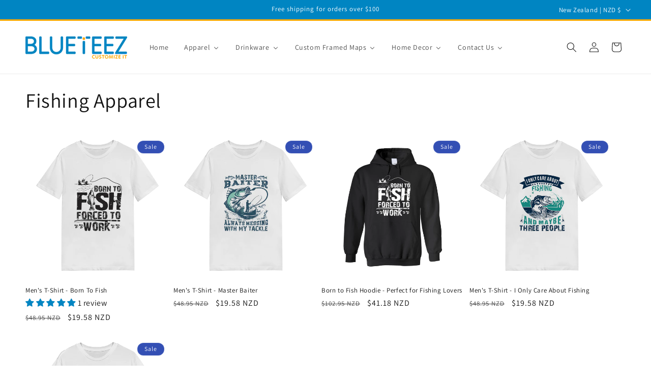

--- FILE ---
content_type: text/html; charset=utf-8
request_url: https://blueteez.com/collections/fishing-t-shirts
body_size: 50167
content:
<!doctype html>
<html class="no-js" lang="en">
  <head>
    <meta charset="utf-8">
    <meta http-equiv="X-UA-Compatible" content="IE=edge">
    <meta name="viewport" content="width=device-width,initial-scale=1">
    <meta name="theme-color" content="">
    <link rel="canonical" href="https://blueteez.com/collections/fishing-t-shirts">

<script>
  document.addEventListener("DOMContentLoaded", function() {
    // Define the redirects as key-value pairs
    var redirects = {
      "/collections/bestselling-apparel": "/pages/apparel",
      "/collections/bestselling-accessories": "/pages/apparel",
      "/collections/bestselling-drinkware": "/pages/drinkware",
      "/collections/bestselling-home-decor": "/pages/home-decor"
    };
    var currentPath = window.location.pathname;
    if (redirects[currentPath]) {
      window.location.replace(redirects[currentPath]);
    }
  });
</script>
   
    
<link rel="icon" type="image/png" href="//blueteez.com/cdn/shop/files/BlueTeez-favicon.png?crop=center&height=32&v=1617925616&width=32"><link rel="preconnect" href="https://fonts.shopifycdn.com" crossorigin>

    <title>Fishing Apparel</title>

 <!--
     <title>Fishing Apparel</title>
    <title>
      Fishing Apparel
 &ndash; blueteez.com</title>
-->
   
    
    
      <meta name="description" content="Choose some funny apparel with designs for the Fishing lover.">
    

    

<meta property="og:site_name" content="blueteez.com">
<meta property="og:url" content="https://blueteez.com/collections/fishing-t-shirts">
<meta property="og:title" content="Fishing Apparel">
<meta property="og:type" content="website">
<meta property="og:description" content="Choose some funny apparel with designs for the Fishing lover."><meta property="og:image" content="http://blueteez.com/cdn/shop/files/BlueTees_Logo-01_3025cbf2-7658-4fa9-b233-d7c8aea72ac2.png?v=1618355697">
  <meta property="og:image:secure_url" content="https://blueteez.com/cdn/shop/files/BlueTees_Logo-01_3025cbf2-7658-4fa9-b233-d7c8aea72ac2.png?v=1618355697">
  <meta property="og:image:width" content="545">
  <meta property="og:image:height" content="189"><meta name="twitter:card" content="summary_large_image">
<meta name="twitter:title" content="Fishing Apparel">
<meta name="twitter:description" content="Choose some funny apparel with designs for the Fishing lover.">


    <script src="//blueteez.com/cdn/shop/t/11/assets/constants.js?v=58251544750838685771709161583" defer="defer"></script>
    <script src="//blueteez.com/cdn/shop/t/11/assets/pubsub.js?v=158357773527763999511709161583" defer="defer"></script>
    <script src="//blueteez.com/cdn/shop/t/11/assets/global.js?v=37284204640041572741709161583" defer="defer"></script><script src="//blueteez.com/cdn/shop/t/11/assets/animations.js?v=88693664871331136111709161581" defer="defer"></script><script>window.performance && window.performance.mark && window.performance.mark('shopify.content_for_header.start');</script><meta name="google-site-verification" content="06e3DRapQ_D_dqUL-GLl4FywxpVMqLZ--8Loo-I4NbI">
<meta id="shopify-digital-wallet" name="shopify-digital-wallet" content="/55223943338/digital_wallets/dialog">
<meta name="shopify-checkout-api-token" content="88527c894bdcb5a444437b23fa06e962">
<meta id="in-context-paypal-metadata" data-shop-id="55223943338" data-venmo-supported="false" data-environment="production" data-locale="en_US" data-paypal-v4="true" data-currency="NZD">
<link rel="alternate" type="application/atom+xml" title="Feed" href="/collections/fishing-t-shirts.atom" />
<link rel="alternate" type="application/json+oembed" href="https://blueteez.com/collections/fishing-t-shirts.oembed">
<script async="async" src="/checkouts/internal/preloads.js?locale=en-NZ"></script>
<link rel="preconnect" href="https://shop.app" crossorigin="anonymous">
<script async="async" src="https://shop.app/checkouts/internal/preloads.js?locale=en-NZ&shop_id=55223943338" crossorigin="anonymous"></script>
<script id="shopify-features" type="application/json">{"accessToken":"88527c894bdcb5a444437b23fa06e962","betas":["rich-media-storefront-analytics"],"domain":"blueteez.com","predictiveSearch":true,"shopId":55223943338,"locale":"en"}</script>
<script>var Shopify = Shopify || {};
Shopify.shop = "blueteez-com.myshopify.com";
Shopify.locale = "en";
Shopify.currency = {"active":"NZD","rate":"1.0"};
Shopify.country = "NZ";
Shopify.theme = {"name":"Updated copy of Dawn","id":133697372330,"schema_name":"Dawn","schema_version":"13.0.1","theme_store_id":887,"role":"main"};
Shopify.theme.handle = "null";
Shopify.theme.style = {"id":null,"handle":null};
Shopify.cdnHost = "blueteez.com/cdn";
Shopify.routes = Shopify.routes || {};
Shopify.routes.root = "/";</script>
<script type="module">!function(o){(o.Shopify=o.Shopify||{}).modules=!0}(window);</script>
<script>!function(o){function n(){var o=[];function n(){o.push(Array.prototype.slice.apply(arguments))}return n.q=o,n}var t=o.Shopify=o.Shopify||{};t.loadFeatures=n(),t.autoloadFeatures=n()}(window);</script>
<script>
  window.ShopifyPay = window.ShopifyPay || {};
  window.ShopifyPay.apiHost = "shop.app\/pay";
  window.ShopifyPay.redirectState = null;
</script>
<script id="shop-js-analytics" type="application/json">{"pageType":"collection"}</script>
<script defer="defer" async type="module" src="//blueteez.com/cdn/shopifycloud/shop-js/modules/v2/client.init-shop-cart-sync_BdyHc3Nr.en.esm.js"></script>
<script defer="defer" async type="module" src="//blueteez.com/cdn/shopifycloud/shop-js/modules/v2/chunk.common_Daul8nwZ.esm.js"></script>
<script type="module">
  await import("//blueteez.com/cdn/shopifycloud/shop-js/modules/v2/client.init-shop-cart-sync_BdyHc3Nr.en.esm.js");
await import("//blueteez.com/cdn/shopifycloud/shop-js/modules/v2/chunk.common_Daul8nwZ.esm.js");

  window.Shopify.SignInWithShop?.initShopCartSync?.({"fedCMEnabled":true,"windoidEnabled":true});

</script>
<script>
  window.Shopify = window.Shopify || {};
  if (!window.Shopify.featureAssets) window.Shopify.featureAssets = {};
  window.Shopify.featureAssets['shop-js'] = {"shop-cart-sync":["modules/v2/client.shop-cart-sync_QYOiDySF.en.esm.js","modules/v2/chunk.common_Daul8nwZ.esm.js"],"init-fed-cm":["modules/v2/client.init-fed-cm_DchLp9rc.en.esm.js","modules/v2/chunk.common_Daul8nwZ.esm.js"],"shop-button":["modules/v2/client.shop-button_OV7bAJc5.en.esm.js","modules/v2/chunk.common_Daul8nwZ.esm.js"],"init-windoid":["modules/v2/client.init-windoid_DwxFKQ8e.en.esm.js","modules/v2/chunk.common_Daul8nwZ.esm.js"],"shop-cash-offers":["modules/v2/client.shop-cash-offers_DWtL6Bq3.en.esm.js","modules/v2/chunk.common_Daul8nwZ.esm.js","modules/v2/chunk.modal_CQq8HTM6.esm.js"],"shop-toast-manager":["modules/v2/client.shop-toast-manager_CX9r1SjA.en.esm.js","modules/v2/chunk.common_Daul8nwZ.esm.js"],"init-shop-email-lookup-coordinator":["modules/v2/client.init-shop-email-lookup-coordinator_UhKnw74l.en.esm.js","modules/v2/chunk.common_Daul8nwZ.esm.js"],"pay-button":["modules/v2/client.pay-button_DzxNnLDY.en.esm.js","modules/v2/chunk.common_Daul8nwZ.esm.js"],"avatar":["modules/v2/client.avatar_BTnouDA3.en.esm.js"],"init-shop-cart-sync":["modules/v2/client.init-shop-cart-sync_BdyHc3Nr.en.esm.js","modules/v2/chunk.common_Daul8nwZ.esm.js"],"shop-login-button":["modules/v2/client.shop-login-button_D8B466_1.en.esm.js","modules/v2/chunk.common_Daul8nwZ.esm.js","modules/v2/chunk.modal_CQq8HTM6.esm.js"],"init-customer-accounts-sign-up":["modules/v2/client.init-customer-accounts-sign-up_C8fpPm4i.en.esm.js","modules/v2/client.shop-login-button_D8B466_1.en.esm.js","modules/v2/chunk.common_Daul8nwZ.esm.js","modules/v2/chunk.modal_CQq8HTM6.esm.js"],"init-shop-for-new-customer-accounts":["modules/v2/client.init-shop-for-new-customer-accounts_CVTO0Ztu.en.esm.js","modules/v2/client.shop-login-button_D8B466_1.en.esm.js","modules/v2/chunk.common_Daul8nwZ.esm.js","modules/v2/chunk.modal_CQq8HTM6.esm.js"],"init-customer-accounts":["modules/v2/client.init-customer-accounts_dRgKMfrE.en.esm.js","modules/v2/client.shop-login-button_D8B466_1.en.esm.js","modules/v2/chunk.common_Daul8nwZ.esm.js","modules/v2/chunk.modal_CQq8HTM6.esm.js"],"shop-follow-button":["modules/v2/client.shop-follow-button_CkZpjEct.en.esm.js","modules/v2/chunk.common_Daul8nwZ.esm.js","modules/v2/chunk.modal_CQq8HTM6.esm.js"],"lead-capture":["modules/v2/client.lead-capture_BntHBhfp.en.esm.js","modules/v2/chunk.common_Daul8nwZ.esm.js","modules/v2/chunk.modal_CQq8HTM6.esm.js"],"checkout-modal":["modules/v2/client.checkout-modal_CfxcYbTm.en.esm.js","modules/v2/chunk.common_Daul8nwZ.esm.js","modules/v2/chunk.modal_CQq8HTM6.esm.js"],"shop-login":["modules/v2/client.shop-login_Da4GZ2H6.en.esm.js","modules/v2/chunk.common_Daul8nwZ.esm.js","modules/v2/chunk.modal_CQq8HTM6.esm.js"],"payment-terms":["modules/v2/client.payment-terms_MV4M3zvL.en.esm.js","modules/v2/chunk.common_Daul8nwZ.esm.js","modules/v2/chunk.modal_CQq8HTM6.esm.js"]};
</script>
<script>(function() {
  var isLoaded = false;
  function asyncLoad() {
    if (isLoaded) return;
    isLoaded = true;
    var urls = ["https:\/\/cdn.customily.com\/shopify\/static\/customily.shopify.script.js?shop=blueteez-com.myshopify.com","https:\/\/rio.pwztag.com\/rio.js?shop=blueteez-com.myshopify.com","https:\/\/cdn.shopify.com\/s\/files\/1\/0184\/4255\/1360\/files\/haloroar-legal.min.js?v=1649374317\u0026shop=blueteez-com.myshopify.com","https:\/\/ecommerce-editor-connector.live.gelato.tech\/ecommerce-editor\/v1\/shopify.esm.js?c=4968b9d8-500f-42ed-a44b-d73e63149849\u0026s=a15f0726-30bf-49a5-b57e-8824c56035b2\u0026shop=blueteez-com.myshopify.com","https:\/\/size-guides.esc-apps-cdn.com\/1757030648-app.blueteez-com.myshopify.com.js?shop=blueteez-com.myshopify.com"];
    for (var i = 0; i < urls.length; i++) {
      var s = document.createElement('script');
      s.type = 'text/javascript';
      s.async = true;
      s.src = urls[i];
      var x = document.getElementsByTagName('script')[0];
      x.parentNode.insertBefore(s, x);
    }
  };
  if(window.attachEvent) {
    window.attachEvent('onload', asyncLoad);
  } else {
    window.addEventListener('load', asyncLoad, false);
  }
})();</script>
<script id="__st">var __st={"a":55223943338,"offset":46800,"reqid":"ec96a87b-006c-4044-adae-45c43ed1deeb-1768981465","pageurl":"blueteez.com\/collections\/fishing-t-shirts","u":"84cdd2443786","p":"collection","rtyp":"collection","rid":279226876074};</script>
<script>window.ShopifyPaypalV4VisibilityTracking = true;</script>
<script id="captcha-bootstrap">!function(){'use strict';const t='contact',e='account',n='new_comment',o=[[t,t],['blogs',n],['comments',n],[t,'customer']],c=[[e,'customer_login'],[e,'guest_login'],[e,'recover_customer_password'],[e,'create_customer']],r=t=>t.map((([t,e])=>`form[action*='/${t}']:not([data-nocaptcha='true']) input[name='form_type'][value='${e}']`)).join(','),a=t=>()=>t?[...document.querySelectorAll(t)].map((t=>t.form)):[];function s(){const t=[...o],e=r(t);return a(e)}const i='password',u='form_key',d=['recaptcha-v3-token','g-recaptcha-response','h-captcha-response',i],f=()=>{try{return window.sessionStorage}catch{return}},m='__shopify_v',_=t=>t.elements[u];function p(t,e,n=!1){try{const o=window.sessionStorage,c=JSON.parse(o.getItem(e)),{data:r}=function(t){const{data:e,action:n}=t;return t[m]||n?{data:e,action:n}:{data:t,action:n}}(c);for(const[e,n]of Object.entries(r))t.elements[e]&&(t.elements[e].value=n);n&&o.removeItem(e)}catch(o){console.error('form repopulation failed',{error:o})}}const l='form_type',E='cptcha';function T(t){t.dataset[E]=!0}const w=window,h=w.document,L='Shopify',v='ce_forms',y='captcha';let A=!1;((t,e)=>{const n=(g='f06e6c50-85a8-45c8-87d0-21a2b65856fe',I='https://cdn.shopify.com/shopifycloud/storefront-forms-hcaptcha/ce_storefront_forms_captcha_hcaptcha.v1.5.2.iife.js',D={infoText:'Protected by hCaptcha',privacyText:'Privacy',termsText:'Terms'},(t,e,n)=>{const o=w[L][v],c=o.bindForm;if(c)return c(t,g,e,D).then(n);var r;o.q.push([[t,g,e,D],n]),r=I,A||(h.body.append(Object.assign(h.createElement('script'),{id:'captcha-provider',async:!0,src:r})),A=!0)});var g,I,D;w[L]=w[L]||{},w[L][v]=w[L][v]||{},w[L][v].q=[],w[L][y]=w[L][y]||{},w[L][y].protect=function(t,e){n(t,void 0,e),T(t)},Object.freeze(w[L][y]),function(t,e,n,w,h,L){const[v,y,A,g]=function(t,e,n){const i=e?o:[],u=t?c:[],d=[...i,...u],f=r(d),m=r(i),_=r(d.filter((([t,e])=>n.includes(e))));return[a(f),a(m),a(_),s()]}(w,h,L),I=t=>{const e=t.target;return e instanceof HTMLFormElement?e:e&&e.form},D=t=>v().includes(t);t.addEventListener('submit',(t=>{const e=I(t);if(!e)return;const n=D(e)&&!e.dataset.hcaptchaBound&&!e.dataset.recaptchaBound,o=_(e),c=g().includes(e)&&(!o||!o.value);(n||c)&&t.preventDefault(),c&&!n&&(function(t){try{if(!f())return;!function(t){const e=f();if(!e)return;const n=_(t);if(!n)return;const o=n.value;o&&e.removeItem(o)}(t);const e=Array.from(Array(32),(()=>Math.random().toString(36)[2])).join('');!function(t,e){_(t)||t.append(Object.assign(document.createElement('input'),{type:'hidden',name:u})),t.elements[u].value=e}(t,e),function(t,e){const n=f();if(!n)return;const o=[...t.querySelectorAll(`input[type='${i}']`)].map((({name:t})=>t)),c=[...d,...o],r={};for(const[a,s]of new FormData(t).entries())c.includes(a)||(r[a]=s);n.setItem(e,JSON.stringify({[m]:1,action:t.action,data:r}))}(t,e)}catch(e){console.error('failed to persist form',e)}}(e),e.submit())}));const S=(t,e)=>{t&&!t.dataset[E]&&(n(t,e.some((e=>e===t))),T(t))};for(const o of['focusin','change'])t.addEventListener(o,(t=>{const e=I(t);D(e)&&S(e,y())}));const B=e.get('form_key'),M=e.get(l),P=B&&M;t.addEventListener('DOMContentLoaded',(()=>{const t=y();if(P)for(const e of t)e.elements[l].value===M&&p(e,B);[...new Set([...A(),...v().filter((t=>'true'===t.dataset.shopifyCaptcha))])].forEach((e=>S(e,t)))}))}(h,new URLSearchParams(w.location.search),n,t,e,['guest_login'])})(!0,!0)}();</script>
<script integrity="sha256-4kQ18oKyAcykRKYeNunJcIwy7WH5gtpwJnB7kiuLZ1E=" data-source-attribution="shopify.loadfeatures" defer="defer" src="//blueteez.com/cdn/shopifycloud/storefront/assets/storefront/load_feature-a0a9edcb.js" crossorigin="anonymous"></script>
<script crossorigin="anonymous" defer="defer" src="//blueteez.com/cdn/shopifycloud/storefront/assets/shopify_pay/storefront-65b4c6d7.js?v=20250812"></script>
<script data-source-attribution="shopify.dynamic_checkout.dynamic.init">var Shopify=Shopify||{};Shopify.PaymentButton=Shopify.PaymentButton||{isStorefrontPortableWallets:!0,init:function(){window.Shopify.PaymentButton.init=function(){};var t=document.createElement("script");t.src="https://blueteez.com/cdn/shopifycloud/portable-wallets/latest/portable-wallets.en.js",t.type="module",document.head.appendChild(t)}};
</script>
<script data-source-attribution="shopify.dynamic_checkout.buyer_consent">
  function portableWalletsHideBuyerConsent(e){var t=document.getElementById("shopify-buyer-consent"),n=document.getElementById("shopify-subscription-policy-button");t&&n&&(t.classList.add("hidden"),t.setAttribute("aria-hidden","true"),n.removeEventListener("click",e))}function portableWalletsShowBuyerConsent(e){var t=document.getElementById("shopify-buyer-consent"),n=document.getElementById("shopify-subscription-policy-button");t&&n&&(t.classList.remove("hidden"),t.removeAttribute("aria-hidden"),n.addEventListener("click",e))}window.Shopify?.PaymentButton&&(window.Shopify.PaymentButton.hideBuyerConsent=portableWalletsHideBuyerConsent,window.Shopify.PaymentButton.showBuyerConsent=portableWalletsShowBuyerConsent);
</script>
<script data-source-attribution="shopify.dynamic_checkout.cart.bootstrap">document.addEventListener("DOMContentLoaded",(function(){function t(){return document.querySelector("shopify-accelerated-checkout-cart, shopify-accelerated-checkout")}if(t())Shopify.PaymentButton.init();else{new MutationObserver((function(e,n){t()&&(Shopify.PaymentButton.init(),n.disconnect())})).observe(document.body,{childList:!0,subtree:!0})}}));
</script>
<link id="shopify-accelerated-checkout-styles" rel="stylesheet" media="screen" href="https://blueteez.com/cdn/shopifycloud/portable-wallets/latest/accelerated-checkout-backwards-compat.css" crossorigin="anonymous">
<style id="shopify-accelerated-checkout-cart">
        #shopify-buyer-consent {
  margin-top: 1em;
  display: inline-block;
  width: 100%;
}

#shopify-buyer-consent.hidden {
  display: none;
}

#shopify-subscription-policy-button {
  background: none;
  border: none;
  padding: 0;
  text-decoration: underline;
  font-size: inherit;
  cursor: pointer;
}

#shopify-subscription-policy-button::before {
  box-shadow: none;
}

      </style>
<script id="sections-script" data-sections="header" defer="defer" src="//blueteez.com/cdn/shop/t/11/compiled_assets/scripts.js?v=7041"></script>
<script>window.performance && window.performance.mark && window.performance.mark('shopify.content_for_header.end');</script>


    <style data-shopify>
      @font-face {
  font-family: Assistant;
  font-weight: 400;
  font-style: normal;
  font-display: swap;
  src: url("//blueteez.com/cdn/fonts/assistant/assistant_n4.9120912a469cad1cc292572851508ca49d12e768.woff2") format("woff2"),
       url("//blueteez.com/cdn/fonts/assistant/assistant_n4.6e9875ce64e0fefcd3f4446b7ec9036b3ddd2985.woff") format("woff");
}

      @font-face {
  font-family: Assistant;
  font-weight: 700;
  font-style: normal;
  font-display: swap;
  src: url("//blueteez.com/cdn/fonts/assistant/assistant_n7.bf44452348ec8b8efa3aa3068825305886b1c83c.woff2") format("woff2"),
       url("//blueteez.com/cdn/fonts/assistant/assistant_n7.0c887fee83f6b3bda822f1150b912c72da0f7b64.woff") format("woff");
}

      
      
      @font-face {
  font-family: Assistant;
  font-weight: 400;
  font-style: normal;
  font-display: swap;
  src: url("//blueteez.com/cdn/fonts/assistant/assistant_n4.9120912a469cad1cc292572851508ca49d12e768.woff2") format("woff2"),
       url("//blueteez.com/cdn/fonts/assistant/assistant_n4.6e9875ce64e0fefcd3f4446b7ec9036b3ddd2985.woff") format("woff");
}


      
        :root,
        .color-background-1 {
          --color-background: 255,255,255;
        
          --gradient-background: #ffffff;
        

        

        --color-foreground: 18,18,18;
        --color-background-contrast: 191,191,191;
        --color-shadow: 18,18,18;
        --color-button: 0,133,194;
        --color-button-text: 255,255,255;
        --color-secondary-button: 255,255,255;
        --color-secondary-button-text: 18,18,18;
        --color-link: 18,18,18;
        --color-badge-foreground: 18,18,18;
        --color-badge-background: 255,255,255;
        --color-badge-border: 18,18,18;
        --payment-terms-background-color: rgb(255 255 255);
      }
      
        
        .color-background-2 {
          --color-background: 243,243,243;
        
          --gradient-background: #f3f3f3;
        

        

        --color-foreground: 18,18,18;
        --color-background-contrast: 179,179,179;
        --color-shadow: 18,18,18;
        --color-button: 18,18,18;
        --color-button-text: 243,243,243;
        --color-secondary-button: 243,243,243;
        --color-secondary-button-text: 18,18,18;
        --color-link: 18,18,18;
        --color-badge-foreground: 18,18,18;
        --color-badge-background: 243,243,243;
        --color-badge-border: 18,18,18;
        --payment-terms-background-color: rgb(243 243 243);
      }
      
        
        .color-inverse {
          --color-background: 36,40,51;
        
          --gradient-background: #242833;
        

        

        --color-foreground: 255,255,255;
        --color-background-contrast: 47,52,66;
        --color-shadow: 18,18,18;
        --color-button: 255,255,255;
        --color-button-text: 0,0,0;
        --color-secondary-button: 36,40,51;
        --color-secondary-button-text: 255,255,255;
        --color-link: 255,255,255;
        --color-badge-foreground: 255,255,255;
        --color-badge-background: 36,40,51;
        --color-badge-border: 255,255,255;
        --payment-terms-background-color: rgb(36 40 51);
      }
      
        
        .color-accent-1 {
          --color-background: 18,18,18;
        
          --gradient-background: #121212;
        

        

        --color-foreground: 255,255,255;
        --color-background-contrast: 146,146,146;
        --color-shadow: 18,18,18;
        --color-button: 255,255,255;
        --color-button-text: 18,18,18;
        --color-secondary-button: 18,18,18;
        --color-secondary-button-text: 255,255,255;
        --color-link: 255,255,255;
        --color-badge-foreground: 255,255,255;
        --color-badge-background: 18,18,18;
        --color-badge-border: 255,255,255;
        --payment-terms-background-color: rgb(18 18 18);
      }
      
        
        .color-accent-2 {
          --color-background: 51,79,180;
        
          --gradient-background: #334fb4;
        

        

        --color-foreground: 255,255,255;
        --color-background-contrast: 23,35,81;
        --color-shadow: 18,18,18;
        --color-button: 255,255,255;
        --color-button-text: 51,79,180;
        --color-secondary-button: 51,79,180;
        --color-secondary-button-text: 255,255,255;
        --color-link: 255,255,255;
        --color-badge-foreground: 255,255,255;
        --color-badge-background: 51,79,180;
        --color-badge-border: 255,255,255;
        --payment-terms-background-color: rgb(51 79 180);
      }
      
        
        .color-scheme-3beb1431-2853-40dc-ae82-899ab8dcbb11 {
          --color-background: 255,255,255;
        
          --gradient-background: #ffffff;
        

        

        --color-foreground: 18,18,18;
        --color-background-contrast: 191,191,191;
        --color-shadow: 18,18,18;
        --color-button: 23,115,176;
        --color-button-text: 255,255,255;
        --color-secondary-button: 255,255,255;
        --color-secondary-button-text: 18,18,18;
        --color-link: 18,18,18;
        --color-badge-foreground: 18,18,18;
        --color-badge-background: 255,255,255;
        --color-badge-border: 18,18,18;
        --payment-terms-background-color: rgb(255 255 255);
      }
      
        
        .color-scheme-af40466b-2702-4fe6-a980-ef41bd4b8534 {
          --color-background: 0,133,194;
        
          --gradient-background: #0085c2;
        

        

        --color-foreground: 255,255,255;
        --color-background-contrast: 0,46,67;
        --color-shadow: 18,18,18;
        --color-button: 0,133,194;
        --color-button-text: 0,133,194;
        --color-secondary-button: 0,133,194;
        --color-secondary-button-text: 18,18,18;
        --color-link: 18,18,18;
        --color-badge-foreground: 255,255,255;
        --color-badge-background: 0,133,194;
        --color-badge-border: 255,255,255;
        --payment-terms-background-color: rgb(0 133 194);
      }
      

      body, .color-background-1, .color-background-2, .color-inverse, .color-accent-1, .color-accent-2, .color-scheme-3beb1431-2853-40dc-ae82-899ab8dcbb11, .color-scheme-af40466b-2702-4fe6-a980-ef41bd4b8534 {
        color: rgba(var(--color-foreground), 0.75);
        background-color: rgb(var(--color-background));
      }

      :root {
        --font-body-family: Assistant, sans-serif;
        --font-body-style: normal;
        --font-body-weight: 400;
        --font-body-weight-bold: 700;

        --font-heading-family: Assistant, sans-serif;
        --font-heading-style: normal;
        --font-heading-weight: 400;

        --font-body-scale: 1.0;
        --font-heading-scale: 1.0;

        --media-padding: px;
        --media-border-opacity: 0.05;
        --media-border-width: 0px;
        --media-radius: 0px;
        --media-shadow-opacity: 0.0;
        --media-shadow-horizontal-offset: 0px;
        --media-shadow-vertical-offset: 4px;
        --media-shadow-blur-radius: 5px;
        --media-shadow-visible: 0;

        --page-width: 150rem;
        --page-width-margin: 0rem;

        --product-card-image-padding: 0.0rem;
        --product-card-corner-radius: 0.0rem;
        --product-card-text-alignment: left;
        --product-card-border-width: 0.0rem;
        --product-card-border-opacity: 0.1;
        --product-card-shadow-opacity: 0.0;
        --product-card-shadow-visible: 0;
        --product-card-shadow-horizontal-offset: 0.0rem;
        --product-card-shadow-vertical-offset: 0.4rem;
        --product-card-shadow-blur-radius: 0.5rem;

        --collection-card-image-padding: 0.0rem;
        --collection-card-corner-radius: 0.0rem;
        --collection-card-text-alignment: left;
        --collection-card-border-width: 0.0rem;
        --collection-card-border-opacity: 0.1;
        --collection-card-shadow-opacity: 0.0;
        --collection-card-shadow-visible: 0;
        --collection-card-shadow-horizontal-offset: 0.0rem;
        --collection-card-shadow-vertical-offset: 0.4rem;
        --collection-card-shadow-blur-radius: 0.5rem;

        --blog-card-image-padding: 0.0rem;
        --blog-card-corner-radius: 0.0rem;
        --blog-card-text-alignment: left;
        --blog-card-border-width: 0.0rem;
        --blog-card-border-opacity: 0.1;
        --blog-card-shadow-opacity: 0.0;
        --blog-card-shadow-visible: 0;
        --blog-card-shadow-horizontal-offset: 0.0rem;
        --blog-card-shadow-vertical-offset: 0.4rem;
        --blog-card-shadow-blur-radius: 0.5rem;

        --badge-corner-radius: 4.0rem;

        --popup-border-width: 1px;
        --popup-border-opacity: 0.1;
        --popup-corner-radius: 0px;
        --popup-shadow-opacity: 0.05;
        --popup-shadow-horizontal-offset: 0px;
        --popup-shadow-vertical-offset: 4px;
        --popup-shadow-blur-radius: 5px;

        --drawer-border-width: 1px;
        --drawer-border-opacity: 0.1;
        --drawer-shadow-opacity: 0.0;
        --drawer-shadow-horizontal-offset: 0px;
        --drawer-shadow-vertical-offset: 4px;
        --drawer-shadow-blur-radius: 5px;

        --spacing-sections-desktop: 0px;
        --spacing-sections-mobile: 0px;

        --grid-desktop-vertical-spacing: 8px;
        --grid-desktop-horizontal-spacing: 8px;
        --grid-mobile-vertical-spacing: 4px;
        --grid-mobile-horizontal-spacing: 4px;

        --text-boxes-border-opacity: 0.1;
        --text-boxes-border-width: 0px;
        --text-boxes-radius: 0px;
        --text-boxes-shadow-opacity: 0.0;
        --text-boxes-shadow-visible: 0;
        --text-boxes-shadow-horizontal-offset: 0px;
        --text-boxes-shadow-vertical-offset: 4px;
        --text-boxes-shadow-blur-radius: 5px;

        --buttons-radius: 0px;
        --buttons-radius-outset: 0px;
        --buttons-border-width: 1px;
        --buttons-border-opacity: 1.0;
        --buttons-shadow-opacity: 0.0;
        --buttons-shadow-visible: 0;
        --buttons-shadow-horizontal-offset: 0px;
        --buttons-shadow-vertical-offset: 4px;
        --buttons-shadow-blur-radius: 5px;
        --buttons-border-offset: 0px;

        --inputs-radius: 0px;
        --inputs-border-width: 1px;
        --inputs-border-opacity: 0.55;
        --inputs-shadow-opacity: 0.0;
        --inputs-shadow-horizontal-offset: 0px;
        --inputs-margin-offset: 0px;
        --inputs-shadow-vertical-offset: 4px;
        --inputs-shadow-blur-radius: 5px;
        --inputs-radius-outset: 0px;

        --variant-pills-radius: 40px;
        --variant-pills-border-width: 1px;
        --variant-pills-border-opacity: 0.55;
        --variant-pills-shadow-opacity: 0.0;
        --variant-pills-shadow-horizontal-offset: 0px;
        --variant-pills-shadow-vertical-offset: 4px;
        --variant-pills-shadow-blur-radius: 5px;
      }

      *,
      *::before,
      *::after {
        box-sizing: inherit;
      }

      html {
        box-sizing: border-box;
        font-size: calc(var(--font-body-scale) * 62.5%);
        height: 100%;
      }

      body {
        display: grid;
        grid-template-rows: auto auto 1fr auto;
        grid-template-columns: 100%;
        min-height: 100%;
        margin: 0;
        font-size: 1.5rem;
        letter-spacing: 0.06rem;
        line-height: calc(1 + 0.8 / var(--font-body-scale));
        font-family: var(--font-body-family);
        font-style: var(--font-body-style);
        font-weight: var(--font-body-weight);
      }

      @media screen and (min-width: 750px) {
        body {
          font-size: 1.6rem;
        }
      }
    </style>

    <link href="//blueteez.com/cdn/shop/t/11/assets/base.css?v=19985125963746996771757054925" rel="stylesheet" type="text/css" media="all" />
<link rel="preload" as="font" href="//blueteez.com/cdn/fonts/assistant/assistant_n4.9120912a469cad1cc292572851508ca49d12e768.woff2" type="font/woff2" crossorigin><link rel="preload" as="font" href="//blueteez.com/cdn/fonts/assistant/assistant_n4.9120912a469cad1cc292572851508ca49d12e768.woff2" type="font/woff2" crossorigin><link href="//blueteez.com/cdn/shop/t/11/assets/component-localization-form.css?v=124545717069420038221709161582" rel="stylesheet" type="text/css" media="all" />
      <script src="//blueteez.com/cdn/shop/t/11/assets/localization-form.js?v=169565320306168926741709161583" defer="defer"></script><link
        rel="stylesheet"
        href="//blueteez.com/cdn/shop/t/11/assets/component-predictive-search.css?v=118923337488134913561709161582"
        media="print"
        onload="this.media='all'"
      ><script>
      document.documentElement.className = document.documentElement.className.replace('no-js', 'js');
      if (Shopify.designMode) {
        document.documentElement.classList.add('shopify-design-mode');
      }
    </script>
  <!-- BEGIN app block: shopify://apps/klaviyo-email-marketing-sms/blocks/klaviyo-onsite-embed/2632fe16-c075-4321-a88b-50b567f42507 -->












  <script async src="https://static.klaviyo.com/onsite/js/RLTZfn/klaviyo.js?company_id=RLTZfn"></script>
  <script>!function(){if(!window.klaviyo){window._klOnsite=window._klOnsite||[];try{window.klaviyo=new Proxy({},{get:function(n,i){return"push"===i?function(){var n;(n=window._klOnsite).push.apply(n,arguments)}:function(){for(var n=arguments.length,o=new Array(n),w=0;w<n;w++)o[w]=arguments[w];var t="function"==typeof o[o.length-1]?o.pop():void 0,e=new Promise((function(n){window._klOnsite.push([i].concat(o,[function(i){t&&t(i),n(i)}]))}));return e}}})}catch(n){window.klaviyo=window.klaviyo||[],window.klaviyo.push=function(){var n;(n=window._klOnsite).push.apply(n,arguments)}}}}();</script>

  




  <script>
    window.klaviyoReviewsProductDesignMode = false
  </script>







<!-- END app block --><!-- BEGIN app block: shopify://apps/judge-me-reviews/blocks/judgeme_core/61ccd3b1-a9f2-4160-9fe9-4fec8413e5d8 --><!-- Start of Judge.me Core -->






<link rel="dns-prefetch" href="https://cdnwidget.judge.me">
<link rel="dns-prefetch" href="https://cdn.judge.me">
<link rel="dns-prefetch" href="https://cdn1.judge.me">
<link rel="dns-prefetch" href="https://api.judge.me">

<script data-cfasync='false' class='jdgm-settings-script'>window.jdgmSettings={"pagination":5,"disable_web_reviews":false,"badge_no_review_text":"No reviews","badge_n_reviews_text":"{{ n }} review/reviews","badge_star_color":"#0285C2","hide_badge_preview_if_no_reviews":true,"badge_hide_text":false,"enforce_center_preview_badge":false,"widget_title":"Customer Reviews","widget_open_form_text":"Write a review","widget_close_form_text":"Cancel review","widget_refresh_page_text":"Refresh page","widget_summary_text":"Based on {{ number_of_reviews }} review/reviews","widget_no_review_text":"Be the first to write a review","widget_name_field_text":"Display name","widget_verified_name_field_text":"Verified Name (public)","widget_name_placeholder_text":"Display name","widget_required_field_error_text":"This field is required.","widget_email_field_text":"Email address","widget_verified_email_field_text":"Verified Email (private, can not be edited)","widget_email_placeholder_text":"Your email address","widget_email_field_error_text":"Please enter a valid email address.","widget_rating_field_text":"Rating","widget_review_title_field_text":"Review Title","widget_review_title_placeholder_text":"Give your review a title","widget_review_body_field_text":"Review content","widget_review_body_placeholder_text":"Start writing here...","widget_pictures_field_text":"Picture/Video (optional)","widget_submit_review_text":"Submit Review","widget_submit_verified_review_text":"Submit Verified Review","widget_submit_success_msg_with_auto_publish":"Thank you! Please refresh the page in a few moments to see your review. You can remove or edit your review by logging into \u003ca href='https://judge.me/login' target='_blank' rel='nofollow noopener'\u003eJudge.me\u003c/a\u003e","widget_submit_success_msg_no_auto_publish":"Thank you! Your review will be published as soon as it is approved by the shop admin. You can remove or edit your review by logging into \u003ca href='https://judge.me/login' target='_blank' rel='nofollow noopener'\u003eJudge.me\u003c/a\u003e","widget_show_default_reviews_out_of_total_text":"Showing {{ n_reviews_shown }} out of {{ n_reviews }} reviews.","widget_show_all_link_text":"Show all","widget_show_less_link_text":"Show less","widget_author_said_text":"{{ reviewer_name }} said:","widget_days_text":"{{ n }} days ago","widget_weeks_text":"{{ n }} week/weeks ago","widget_months_text":"{{ n }} month/months ago","widget_years_text":"{{ n }} year/years ago","widget_yesterday_text":"Yesterday","widget_today_text":"Today","widget_replied_text":"\u003e\u003e {{ shop_name }} replied:","widget_read_more_text":"Read more","widget_reviewer_name_as_initial":"","widget_rating_filter_color":"#FBCD0A","widget_rating_filter_see_all_text":"See all reviews","widget_sorting_most_recent_text":"Most Recent","widget_sorting_highest_rating_text":"Highest Rating","widget_sorting_lowest_rating_text":"Lowest Rating","widget_sorting_with_pictures_text":"Only Pictures","widget_sorting_most_helpful_text":"Most Helpful","widget_open_question_form_text":"Ask a question","widget_reviews_subtab_text":"Reviews","widget_questions_subtab_text":"Questions","widget_question_label_text":"Question","widget_answer_label_text":"Answer","widget_question_placeholder_text":"Write your question here","widget_submit_question_text":"Submit Question","widget_question_submit_success_text":"Thank you for your question! We will notify you once it gets answered.","widget_star_color":"#0285C2","verified_badge_text":"Verified","verified_badge_bg_color":"#0285C2","verified_badge_text_color":"#fff","verified_badge_placement":"left-of-reviewer-name","widget_review_max_height":"","widget_hide_border":false,"widget_social_share":false,"widget_thumb":false,"widget_review_location_show":false,"widget_location_format":"country_iso_code","all_reviews_include_out_of_store_products":true,"all_reviews_out_of_store_text":"(out of store)","all_reviews_pagination":100,"all_reviews_product_name_prefix_text":"about","enable_review_pictures":false,"enable_question_anwser":false,"widget_theme":"","review_date_format":"dd/mm/yyyy","default_sort_method":"most-recent","widget_product_reviews_subtab_text":"Product Reviews","widget_shop_reviews_subtab_text":"Shop Reviews","widget_other_products_reviews_text":"Reviews for other products","widget_store_reviews_subtab_text":"Store reviews","widget_no_store_reviews_text":"This store hasn't received any reviews yet","widget_web_restriction_product_reviews_text":"This product hasn't received any reviews yet","widget_no_items_text":"No items found","widget_show_more_text":"Show more","widget_write_a_store_review_text":"Write a Store Review","widget_other_languages_heading":"Reviews in Other Languages","widget_translate_review_text":"Translate review to {{ language }}","widget_translating_review_text":"Translating...","widget_show_original_translation_text":"Show original ({{ language }})","widget_translate_review_failed_text":"Review couldn't be translated.","widget_translate_review_retry_text":"Retry","widget_translate_review_try_again_later_text":"Try again later","show_product_url_for_grouped_product":false,"widget_sorting_pictures_first_text":"Pictures First","show_pictures_on_all_rev_page_mobile":false,"show_pictures_on_all_rev_page_desktop":false,"floating_tab_hide_mobile_install_preference":false,"floating_tab_button_name":"★ Reviews","floating_tab_title":"Let customers speak for us","floating_tab_button_color":"","floating_tab_button_background_color":"","floating_tab_url":"","floating_tab_url_enabled":false,"floating_tab_tab_style":"text","all_reviews_text_badge_text":"Customers rate us {{ shop.metafields.judgeme.all_reviews_rating | round: 1 }}/5 based on {{ shop.metafields.judgeme.all_reviews_count }} reviews.","all_reviews_text_badge_text_branded_style":"{{ shop.metafields.judgeme.all_reviews_rating | round: 1 }} out of 5 stars based on {{ shop.metafields.judgeme.all_reviews_count }} reviews","is_all_reviews_text_badge_a_link":false,"show_stars_for_all_reviews_text_badge":false,"all_reviews_text_badge_url":"","all_reviews_text_style":"text","all_reviews_text_color_style":"judgeme_brand_color","all_reviews_text_color":"#108474","all_reviews_text_show_jm_brand":true,"featured_carousel_show_header":true,"featured_carousel_title":"Let customers speak for us","testimonials_carousel_title":"Customers are saying","videos_carousel_title":"Real customer stories","cards_carousel_title":"Customers are saying","featured_carousel_count_text":"from {{ n }} reviews","featured_carousel_add_link_to_all_reviews_page":false,"featured_carousel_url":"","featured_carousel_show_images":true,"featured_carousel_autoslide_interval":5,"featured_carousel_arrows_on_the_sides":false,"featured_carousel_height":250,"featured_carousel_width":80,"featured_carousel_image_size":0,"featured_carousel_image_height":250,"featured_carousel_arrow_color":"#eeeeee","verified_count_badge_style":"vintage","verified_count_badge_orientation":"horizontal","verified_count_badge_color_style":"judgeme_brand_color","verified_count_badge_color":"#108474","is_verified_count_badge_a_link":false,"verified_count_badge_url":"","verified_count_badge_show_jm_brand":true,"widget_rating_preset_default":5,"widget_first_sub_tab":"product-reviews","widget_show_histogram":true,"widget_histogram_use_custom_color":true,"widget_pagination_use_custom_color":true,"widget_star_use_custom_color":true,"widget_verified_badge_use_custom_color":true,"widget_write_review_use_custom_color":false,"picture_reminder_submit_button":"Upload Pictures","enable_review_videos":false,"mute_video_by_default":false,"widget_sorting_videos_first_text":"Videos First","widget_review_pending_text":"Pending","featured_carousel_items_for_large_screen":3,"social_share_options_order":"Facebook,Twitter","remove_microdata_snippet":true,"disable_json_ld":false,"enable_json_ld_products":false,"preview_badge_show_question_text":false,"preview_badge_no_question_text":"No questions","preview_badge_n_question_text":"{{ number_of_questions }} question/questions","qa_badge_show_icon":false,"qa_badge_position":"same-row","remove_judgeme_branding":false,"widget_add_search_bar":false,"widget_search_bar_placeholder":"Search","widget_sorting_verified_only_text":"Verified only","featured_carousel_theme":"default","featured_carousel_show_rating":true,"featured_carousel_show_title":true,"featured_carousel_show_body":true,"featured_carousel_show_date":false,"featured_carousel_show_reviewer":true,"featured_carousel_show_product":false,"featured_carousel_header_background_color":"#108474","featured_carousel_header_text_color":"#ffffff","featured_carousel_name_product_separator":"reviewed","featured_carousel_full_star_background":"#108474","featured_carousel_empty_star_background":"#dadada","featured_carousel_vertical_theme_background":"#f9fafb","featured_carousel_verified_badge_enable":false,"featured_carousel_verified_badge_color":"false","featured_carousel_border_style":"round","featured_carousel_review_line_length_limit":3,"featured_carousel_more_reviews_button_text":"Read more reviews","featured_carousel_view_product_button_text":"View product","all_reviews_page_load_reviews_on":"scroll","all_reviews_page_load_more_text":"Load More Reviews","disable_fb_tab_reviews":false,"enable_ajax_cdn_cache":false,"widget_public_name_text":"displayed publicly like","default_reviewer_name":"John Smith","default_reviewer_name_has_non_latin":true,"widget_reviewer_anonymous":"Anonymous","medals_widget_title":"Judge.me Review Medals","medals_widget_background_color":"#f9fafb","medals_widget_position":"footer_all_pages","medals_widget_border_color":"#f9fafb","medals_widget_verified_text_position":"left","medals_widget_use_monochromatic_version":false,"medals_widget_elements_color":"#108474","show_reviewer_avatar":true,"widget_invalid_yt_video_url_error_text":"Not a YouTube video URL","widget_max_length_field_error_text":"Please enter no more than {0} characters.","widget_show_country_flag":false,"widget_show_collected_via_shop_app":true,"widget_verified_by_shop_badge_style":"light","widget_verified_by_shop_text":"Verified by Shop","widget_show_photo_gallery":false,"widget_load_with_code_splitting":true,"widget_ugc_install_preference":false,"widget_ugc_title":"Made by us, Shared by you","widget_ugc_subtitle":"Tag us to see your picture featured in our page","widget_ugc_arrows_color":"#ffffff","widget_ugc_primary_button_text":"Buy Now","widget_ugc_primary_button_background_color":"#108474","widget_ugc_primary_button_text_color":"#ffffff","widget_ugc_primary_button_border_width":"0","widget_ugc_primary_button_border_style":"none","widget_ugc_primary_button_border_color":"#108474","widget_ugc_primary_button_border_radius":"25","widget_ugc_secondary_button_text":"Load More","widget_ugc_secondary_button_background_color":"#ffffff","widget_ugc_secondary_button_text_color":"#108474","widget_ugc_secondary_button_border_width":"2","widget_ugc_secondary_button_border_style":"solid","widget_ugc_secondary_button_border_color":"#108474","widget_ugc_secondary_button_border_radius":"25","widget_ugc_reviews_button_text":"View Reviews","widget_ugc_reviews_button_background_color":"#ffffff","widget_ugc_reviews_button_text_color":"#108474","widget_ugc_reviews_button_border_width":"2","widget_ugc_reviews_button_border_style":"solid","widget_ugc_reviews_button_border_color":"#108474","widget_ugc_reviews_button_border_radius":"25","widget_ugc_reviews_button_link_to":"judgeme-reviews-page","widget_ugc_show_post_date":true,"widget_ugc_max_width":"800","widget_rating_metafield_value_type":true,"widget_primary_color":"#0285C2","widget_enable_secondary_color":false,"widget_secondary_color":"#339999","widget_summary_average_rating_text":"{{ average_rating }} out of 5","widget_media_grid_title":"Customer photos \u0026 videos","widget_media_grid_see_more_text":"See more","widget_round_style":false,"widget_show_product_medals":true,"widget_verified_by_judgeme_text":"Verified by Judge.me","widget_show_store_medals":true,"widget_verified_by_judgeme_text_in_store_medals":"Verified by Judge.me","widget_media_field_exceed_quantity_message":"Sorry, we can only accept {{ max_media }} for one review.","widget_media_field_exceed_limit_message":"{{ file_name }} is too large, please select a {{ media_type }} less than {{ size_limit }}MB.","widget_review_submitted_text":"Review Submitted!","widget_question_submitted_text":"Question Submitted!","widget_close_form_text_question":"Cancel","widget_write_your_answer_here_text":"Write your answer here","widget_enabled_branded_link":true,"widget_show_collected_by_judgeme":true,"widget_reviewer_name_color":"","widget_write_review_text_color":"","widget_write_review_bg_color":"","widget_collected_by_judgeme_text":"collected by Judge.me","widget_pagination_type":"standard","widget_load_more_text":"Load More","widget_load_more_color":"#0285C2","widget_full_review_text":"Full Review","widget_read_more_reviews_text":"Read More Reviews","widget_read_questions_text":"Read Questions","widget_questions_and_answers_text":"Questions \u0026 Answers","widget_verified_by_text":"Verified by","widget_verified_text":"Verified","widget_number_of_reviews_text":"{{ number_of_reviews }} reviews","widget_back_button_text":"Back","widget_next_button_text":"Next","widget_custom_forms_filter_button":"Filters","custom_forms_style":"vertical","widget_show_review_information":false,"how_reviews_are_collected":"How reviews are collected?","widget_show_review_keywords":false,"widget_gdpr_statement":"How we use your data: We'll only contact you about the review you left, and only if necessary. By submitting your review, you agree to Judge.me's \u003ca href='https://judge.me/terms' target='_blank' rel='nofollow noopener'\u003eterms\u003c/a\u003e, \u003ca href='https://judge.me/privacy' target='_blank' rel='nofollow noopener'\u003eprivacy\u003c/a\u003e and \u003ca href='https://judge.me/content-policy' target='_blank' rel='nofollow noopener'\u003econtent\u003c/a\u003e policies.","widget_multilingual_sorting_enabled":false,"widget_translate_review_content_enabled":false,"widget_translate_review_content_method":"manual","popup_widget_review_selection":"automatically_with_pictures","popup_widget_round_border_style":true,"popup_widget_show_title":true,"popup_widget_show_body":true,"popup_widget_show_reviewer":false,"popup_widget_show_product":true,"popup_widget_show_pictures":true,"popup_widget_use_review_picture":true,"popup_widget_show_on_home_page":true,"popup_widget_show_on_product_page":true,"popup_widget_show_on_collection_page":true,"popup_widget_show_on_cart_page":true,"popup_widget_position":"bottom_left","popup_widget_first_review_delay":5,"popup_widget_duration":5,"popup_widget_interval":5,"popup_widget_review_count":5,"popup_widget_hide_on_mobile":true,"review_snippet_widget_round_border_style":true,"review_snippet_widget_card_color":"#FFFFFF","review_snippet_widget_slider_arrows_background_color":"#FFFFFF","review_snippet_widget_slider_arrows_color":"#000000","review_snippet_widget_star_color":"#108474","show_product_variant":false,"all_reviews_product_variant_label_text":"Variant: ","widget_show_verified_branding":false,"widget_ai_summary_title":"Customers say","widget_ai_summary_disclaimer":"AI-powered review summary based on recent customer reviews","widget_show_ai_summary":false,"widget_show_ai_summary_bg":false,"widget_show_review_title_input":true,"redirect_reviewers_invited_via_email":"review_widget","request_store_review_after_product_review":false,"request_review_other_products_in_order":false,"review_form_color_scheme":"default","review_form_corner_style":"square","review_form_star_color":{},"review_form_text_color":"#333333","review_form_background_color":"#ffffff","review_form_field_background_color":"#fafafa","review_form_button_color":{},"review_form_button_text_color":"#ffffff","review_form_modal_overlay_color":"#000000","review_content_screen_title_text":"How would you rate this product?","review_content_introduction_text":"We would love it if you would share a bit about your experience.","store_review_form_title_text":"How would you rate this store?","store_review_form_introduction_text":"We would love it if you would share a bit about your experience.","show_review_guidance_text":true,"one_star_review_guidance_text":"Poor","five_star_review_guidance_text":"Great","customer_information_screen_title_text":"About you","customer_information_introduction_text":"Please tell us more about you.","custom_questions_screen_title_text":"Your experience in more detail","custom_questions_introduction_text":"Here are a few questions to help us understand more about your experience.","review_submitted_screen_title_text":"Thanks for your review!","review_submitted_screen_thank_you_text":"We are processing it and it will appear on the store soon.","review_submitted_screen_email_verification_text":"Please confirm your email by clicking the link we just sent you. This helps us keep reviews authentic.","review_submitted_request_store_review_text":"Would you like to share your experience of shopping with us?","review_submitted_review_other_products_text":"Would you like to review these products?","store_review_screen_title_text":"Would you like to share your experience of shopping with us?","store_review_introduction_text":"We value your feedback and use it to improve. Please share any thoughts or suggestions you have.","reviewer_media_screen_title_picture_text":"Share a picture","reviewer_media_introduction_picture_text":"Upload a photo to support your review.","reviewer_media_screen_title_video_text":"Share a video","reviewer_media_introduction_video_text":"Upload a video to support your review.","reviewer_media_screen_title_picture_or_video_text":"Share a picture or video","reviewer_media_introduction_picture_or_video_text":"Upload a photo or video to support your review.","reviewer_media_youtube_url_text":"Paste your Youtube URL here","advanced_settings_next_step_button_text":"Next","advanced_settings_close_review_button_text":"Close","modal_write_review_flow":false,"write_review_flow_required_text":"Required","write_review_flow_privacy_message_text":"We respect your privacy.","write_review_flow_anonymous_text":"Post review as anonymous","write_review_flow_visibility_text":"This won't be visible to other customers.","write_review_flow_multiple_selection_help_text":"Select as many as you like","write_review_flow_single_selection_help_text":"Select one option","write_review_flow_required_field_error_text":"This field is required","write_review_flow_invalid_email_error_text":"Please enter a valid email address","write_review_flow_max_length_error_text":"Max. {{ max_length }} characters.","write_review_flow_media_upload_text":"\u003cb\u003eClick to upload\u003c/b\u003e or drag and drop","write_review_flow_gdpr_statement":"We'll only contact you about your review if necessary. By submitting your review, you agree to our \u003ca href='https://judge.me/terms' target='_blank' rel='nofollow noopener'\u003eterms and conditions\u003c/a\u003e and \u003ca href='https://judge.me/privacy' target='_blank' rel='nofollow noopener'\u003eprivacy policy\u003c/a\u003e.","rating_only_reviews_enabled":false,"show_negative_reviews_help_screen":false,"new_review_flow_help_screen_rating_threshold":3,"negative_review_resolution_screen_title_text":"Tell us more","negative_review_resolution_text":"Your experience matters to us. If there were issues with your purchase, we're here to help. Feel free to reach out to us, we'd love the opportunity to make things right.","negative_review_resolution_button_text":"Contact us","negative_review_resolution_proceed_with_review_text":"Leave a review","negative_review_resolution_subject":"Issue with purchase from {{ shop_name }}.{{ order_name }}","preview_badge_collection_page_install_status":false,"widget_review_custom_css":"","preview_badge_custom_css":"","preview_badge_stars_count":"5-stars","featured_carousel_custom_css":"","floating_tab_custom_css":"","all_reviews_widget_custom_css":"","medals_widget_custom_css":"","verified_badge_custom_css":"","all_reviews_text_custom_css":"","transparency_badges_collected_via_store_invite":false,"transparency_badges_from_another_provider":false,"transparency_badges_collected_from_store_visitor":false,"transparency_badges_collected_by_verified_review_provider":false,"transparency_badges_earned_reward":false,"transparency_badges_collected_via_store_invite_text":"Review collected via store invitation","transparency_badges_from_another_provider_text":"Review collected from another provider","transparency_badges_collected_from_store_visitor_text":"Review collected from a store visitor","transparency_badges_written_in_google_text":"Review written in Google","transparency_badges_written_in_etsy_text":"Review written in Etsy","transparency_badges_written_in_shop_app_text":"Review written in Shop App","transparency_badges_earned_reward_text":"Review earned a reward for future purchase","product_review_widget_per_page":10,"widget_store_review_label_text":"Review about the store","checkout_comment_extension_title_on_product_page":"Customer Comments","checkout_comment_extension_num_latest_comment_show":5,"checkout_comment_extension_format":"name_and_timestamp","checkout_comment_customer_name":"last_initial","checkout_comment_comment_notification":true,"preview_badge_collection_page_install_preference":true,"preview_badge_home_page_install_preference":false,"preview_badge_product_page_install_preference":true,"review_widget_install_preference":"","review_carousel_install_preference":false,"floating_reviews_tab_install_preference":"none","verified_reviews_count_badge_install_preference":false,"all_reviews_text_install_preference":false,"review_widget_best_location":true,"judgeme_medals_install_preference":false,"review_widget_revamp_enabled":false,"review_widget_qna_enabled":false,"review_widget_header_theme":"minimal","review_widget_widget_title_enabled":true,"review_widget_header_text_size":"medium","review_widget_header_text_weight":"regular","review_widget_average_rating_style":"compact","review_widget_bar_chart_enabled":true,"review_widget_bar_chart_type":"numbers","review_widget_bar_chart_style":"standard","review_widget_expanded_media_gallery_enabled":false,"review_widget_reviews_section_theme":"standard","review_widget_image_style":"thumbnails","review_widget_review_image_ratio":"square","review_widget_stars_size":"medium","review_widget_verified_badge":"standard_text","review_widget_review_title_text_size":"medium","review_widget_review_text_size":"medium","review_widget_review_text_length":"medium","review_widget_number_of_columns_desktop":3,"review_widget_carousel_transition_speed":5,"review_widget_custom_questions_answers_display":"always","review_widget_button_text_color":"#FFFFFF","review_widget_text_color":"#000000","review_widget_lighter_text_color":"#7B7B7B","review_widget_corner_styling":"soft","review_widget_review_word_singular":"review","review_widget_review_word_plural":"reviews","review_widget_voting_label":"Helpful?","review_widget_shop_reply_label":"Reply from {{ shop_name }}:","review_widget_filters_title":"Filters","qna_widget_question_word_singular":"Question","qna_widget_question_word_plural":"Questions","qna_widget_answer_reply_label":"Answer from {{ answerer_name }}:","qna_content_screen_title_text":"Ask a question about this product","qna_widget_question_required_field_error_text":"Please enter your question.","qna_widget_flow_gdpr_statement":"We'll only contact you about your question if necessary. By submitting your question, you agree to our \u003ca href='https://judge.me/terms' target='_blank' rel='nofollow noopener'\u003eterms and conditions\u003c/a\u003e and \u003ca href='https://judge.me/privacy' target='_blank' rel='nofollow noopener'\u003eprivacy policy\u003c/a\u003e.","qna_widget_question_submitted_text":"Thanks for your question!","qna_widget_close_form_text_question":"Close","qna_widget_question_submit_success_text":"We’ll notify you by email when your question is answered.","all_reviews_widget_v2025_enabled":false,"all_reviews_widget_v2025_header_theme":"default","all_reviews_widget_v2025_widget_title_enabled":true,"all_reviews_widget_v2025_header_text_size":"medium","all_reviews_widget_v2025_header_text_weight":"regular","all_reviews_widget_v2025_average_rating_style":"compact","all_reviews_widget_v2025_bar_chart_enabled":true,"all_reviews_widget_v2025_bar_chart_type":"numbers","all_reviews_widget_v2025_bar_chart_style":"standard","all_reviews_widget_v2025_expanded_media_gallery_enabled":false,"all_reviews_widget_v2025_show_store_medals":true,"all_reviews_widget_v2025_show_photo_gallery":true,"all_reviews_widget_v2025_show_review_keywords":false,"all_reviews_widget_v2025_show_ai_summary":false,"all_reviews_widget_v2025_show_ai_summary_bg":false,"all_reviews_widget_v2025_add_search_bar":false,"all_reviews_widget_v2025_default_sort_method":"most-recent","all_reviews_widget_v2025_reviews_per_page":10,"all_reviews_widget_v2025_reviews_section_theme":"default","all_reviews_widget_v2025_image_style":"thumbnails","all_reviews_widget_v2025_review_image_ratio":"square","all_reviews_widget_v2025_stars_size":"medium","all_reviews_widget_v2025_verified_badge":"bold_badge","all_reviews_widget_v2025_review_title_text_size":"medium","all_reviews_widget_v2025_review_text_size":"medium","all_reviews_widget_v2025_review_text_length":"medium","all_reviews_widget_v2025_number_of_columns_desktop":3,"all_reviews_widget_v2025_carousel_transition_speed":5,"all_reviews_widget_v2025_custom_questions_answers_display":"always","all_reviews_widget_v2025_show_product_variant":false,"all_reviews_widget_v2025_show_reviewer_avatar":true,"all_reviews_widget_v2025_reviewer_name_as_initial":"","all_reviews_widget_v2025_review_location_show":false,"all_reviews_widget_v2025_location_format":"","all_reviews_widget_v2025_show_country_flag":false,"all_reviews_widget_v2025_verified_by_shop_badge_style":"light","all_reviews_widget_v2025_social_share":false,"all_reviews_widget_v2025_social_share_options_order":"Facebook,Twitter,LinkedIn,Pinterest","all_reviews_widget_v2025_pagination_type":"standard","all_reviews_widget_v2025_button_text_color":"#FFFFFF","all_reviews_widget_v2025_text_color":"#000000","all_reviews_widget_v2025_lighter_text_color":"#7B7B7B","all_reviews_widget_v2025_corner_styling":"soft","all_reviews_widget_v2025_title":"Customer reviews","all_reviews_widget_v2025_ai_summary_title":"Customers say about this store","all_reviews_widget_v2025_no_review_text":"Be the first to write a review","platform":"shopify","branding_url":"https://app.judge.me/reviews/stores/blueteez.com","branding_text":"Powered by Judge.me","locale":"en","reply_name":"blueteez.com","widget_version":"3.0","footer":true,"autopublish":true,"review_dates":true,"enable_custom_form":false,"shop_use_review_site":true,"shop_locale":"en","enable_multi_locales_translations":false,"show_review_title_input":true,"review_verification_email_status":"always","can_be_branded":false,"reply_name_text":"blueteez.com"};</script> <style class='jdgm-settings-style'>.jdgm-xx{left:0}:root{--jdgm-primary-color: #0285C2;--jdgm-secondary-color: rgba(2,133,194,0.1);--jdgm-star-color: #0285C2;--jdgm-write-review-text-color: white;--jdgm-write-review-bg-color: #0285C2;--jdgm-paginate-color: #0285C2;--jdgm-border-radius: 0;--jdgm-reviewer-name-color: #0285C2}.jdgm-histogram__bar-content{background-color:#FBCD0A}.jdgm-rev[data-verified-buyer=true] .jdgm-rev__icon.jdgm-rev__icon:after,.jdgm-rev__buyer-badge.jdgm-rev__buyer-badge{color:#fff;background-color:#0285C2}.jdgm-review-widget--small .jdgm-gallery.jdgm-gallery .jdgm-gallery__thumbnail-link:nth-child(8) .jdgm-gallery__thumbnail-wrapper.jdgm-gallery__thumbnail-wrapper:before{content:"See more"}@media only screen and (min-width: 768px){.jdgm-gallery.jdgm-gallery .jdgm-gallery__thumbnail-link:nth-child(8) .jdgm-gallery__thumbnail-wrapper.jdgm-gallery__thumbnail-wrapper:before{content:"See more"}}.jdgm-preview-badge .jdgm-star.jdgm-star{color:#0285C2}.jdgm-prev-badge[data-average-rating='0.00']{display:none !important}.jdgm-author-all-initials{display:none !important}.jdgm-author-last-initial{display:none !important}.jdgm-rev-widg__title{visibility:hidden}.jdgm-rev-widg__summary-text{visibility:hidden}.jdgm-prev-badge__text{visibility:hidden}.jdgm-rev__prod-link-prefix:before{content:'about'}.jdgm-rev__variant-label:before{content:'Variant: '}.jdgm-rev__out-of-store-text:before{content:'(out of store)'}@media only screen and (min-width: 768px){.jdgm-rev__pics .jdgm-rev_all-rev-page-picture-separator,.jdgm-rev__pics .jdgm-rev__product-picture{display:none}}@media only screen and (max-width: 768px){.jdgm-rev__pics .jdgm-rev_all-rev-page-picture-separator,.jdgm-rev__pics .jdgm-rev__product-picture{display:none}}.jdgm-preview-badge[data-template="index"]{display:none !important}.jdgm-verified-count-badget[data-from-snippet="true"]{display:none !important}.jdgm-carousel-wrapper[data-from-snippet="true"]{display:none !important}.jdgm-all-reviews-text[data-from-snippet="true"]{display:none !important}.jdgm-medals-section[data-from-snippet="true"]{display:none !important}.jdgm-ugc-media-wrapper[data-from-snippet="true"]{display:none !important}.jdgm-rev__transparency-badge[data-badge-type="review_collected_via_store_invitation"]{display:none !important}.jdgm-rev__transparency-badge[data-badge-type="review_collected_from_another_provider"]{display:none !important}.jdgm-rev__transparency-badge[data-badge-type="review_collected_from_store_visitor"]{display:none !important}.jdgm-rev__transparency-badge[data-badge-type="review_written_in_etsy"]{display:none !important}.jdgm-rev__transparency-badge[data-badge-type="review_written_in_google_business"]{display:none !important}.jdgm-rev__transparency-badge[data-badge-type="review_written_in_shop_app"]{display:none !important}.jdgm-rev__transparency-badge[data-badge-type="review_earned_for_future_purchase"]{display:none !important}.jdgm-review-snippet-widget .jdgm-rev-snippet-widget__cards-container .jdgm-rev-snippet-card{border-radius:8px;background:#fff}.jdgm-review-snippet-widget .jdgm-rev-snippet-widget__cards-container .jdgm-rev-snippet-card__rev-rating .jdgm-star{color:#108474}.jdgm-review-snippet-widget .jdgm-rev-snippet-widget__prev-btn,.jdgm-review-snippet-widget .jdgm-rev-snippet-widget__next-btn{border-radius:50%;background:#fff}.jdgm-review-snippet-widget .jdgm-rev-snippet-widget__prev-btn>svg,.jdgm-review-snippet-widget .jdgm-rev-snippet-widget__next-btn>svg{fill:#000}.jdgm-full-rev-modal.rev-snippet-widget .jm-mfp-container .jm-mfp-content,.jdgm-full-rev-modal.rev-snippet-widget .jm-mfp-container .jdgm-full-rev__icon,.jdgm-full-rev-modal.rev-snippet-widget .jm-mfp-container .jdgm-full-rev__pic-img,.jdgm-full-rev-modal.rev-snippet-widget .jm-mfp-container .jdgm-full-rev__reply{border-radius:8px}.jdgm-full-rev-modal.rev-snippet-widget .jm-mfp-container .jdgm-full-rev[data-verified-buyer="true"] .jdgm-full-rev__icon::after{border-radius:8px}.jdgm-full-rev-modal.rev-snippet-widget .jm-mfp-container .jdgm-full-rev .jdgm-rev__buyer-badge{border-radius:calc( 8px / 2 )}.jdgm-full-rev-modal.rev-snippet-widget .jm-mfp-container .jdgm-full-rev .jdgm-full-rev__replier::before{content:'blueteez.com'}.jdgm-full-rev-modal.rev-snippet-widget .jm-mfp-container .jdgm-full-rev .jdgm-full-rev__product-button{border-radius:calc( 8px * 6 )}
</style> <style class='jdgm-settings-style'></style>

  
  
  
  <style class='jdgm-miracle-styles'>
  @-webkit-keyframes jdgm-spin{0%{-webkit-transform:rotate(0deg);-ms-transform:rotate(0deg);transform:rotate(0deg)}100%{-webkit-transform:rotate(359deg);-ms-transform:rotate(359deg);transform:rotate(359deg)}}@keyframes jdgm-spin{0%{-webkit-transform:rotate(0deg);-ms-transform:rotate(0deg);transform:rotate(0deg)}100%{-webkit-transform:rotate(359deg);-ms-transform:rotate(359deg);transform:rotate(359deg)}}@font-face{font-family:'JudgemeStar';src:url("[data-uri]") format("woff");font-weight:normal;font-style:normal}.jdgm-star{font-family:'JudgemeStar';display:inline !important;text-decoration:none !important;padding:0 4px 0 0 !important;margin:0 !important;font-weight:bold;opacity:1;-webkit-font-smoothing:antialiased;-moz-osx-font-smoothing:grayscale}.jdgm-star:hover{opacity:1}.jdgm-star:last-of-type{padding:0 !important}.jdgm-star.jdgm--on:before{content:"\e000"}.jdgm-star.jdgm--off:before{content:"\e001"}.jdgm-star.jdgm--half:before{content:"\e002"}.jdgm-widget *{margin:0;line-height:1.4;-webkit-box-sizing:border-box;-moz-box-sizing:border-box;box-sizing:border-box;-webkit-overflow-scrolling:touch}.jdgm-hidden{display:none !important;visibility:hidden !important}.jdgm-temp-hidden{display:none}.jdgm-spinner{width:40px;height:40px;margin:auto;border-radius:50%;border-top:2px solid #eee;border-right:2px solid #eee;border-bottom:2px solid #eee;border-left:2px solid #ccc;-webkit-animation:jdgm-spin 0.8s infinite linear;animation:jdgm-spin 0.8s infinite linear}.jdgm-prev-badge{display:block !important}

</style>


  
  
   


<script data-cfasync='false' class='jdgm-script'>
!function(e){window.jdgm=window.jdgm||{},jdgm.CDN_HOST="https://cdnwidget.judge.me/",jdgm.CDN_HOST_ALT="https://cdn2.judge.me/cdn/widget_frontend/",jdgm.API_HOST="https://api.judge.me/",jdgm.CDN_BASE_URL="https://cdn.shopify.com/extensions/019bdc9e-9889-75cc-9a3d-a887384f20d4/judgeme-extensions-301/assets/",
jdgm.docReady=function(d){(e.attachEvent?"complete"===e.readyState:"loading"!==e.readyState)?
setTimeout(d,0):e.addEventListener("DOMContentLoaded",d)},jdgm.loadCSS=function(d,t,o,a){
!o&&jdgm.loadCSS.requestedUrls.indexOf(d)>=0||(jdgm.loadCSS.requestedUrls.push(d),
(a=e.createElement("link")).rel="stylesheet",a.class="jdgm-stylesheet",a.media="nope!",
a.href=d,a.onload=function(){this.media="all",t&&setTimeout(t)},e.body.appendChild(a))},
jdgm.loadCSS.requestedUrls=[],jdgm.loadJS=function(e,d){var t=new XMLHttpRequest;
t.onreadystatechange=function(){4===t.readyState&&(Function(t.response)(),d&&d(t.response))},
t.open("GET",e),t.onerror=function(){if(e.indexOf(jdgm.CDN_HOST)===0&&jdgm.CDN_HOST_ALT!==jdgm.CDN_HOST){var f=e.replace(jdgm.CDN_HOST,jdgm.CDN_HOST_ALT);jdgm.loadJS(f,d)}},t.send()},jdgm.docReady((function(){(window.jdgmLoadCSS||e.querySelectorAll(
".jdgm-widget, .jdgm-all-reviews-page").length>0)&&(jdgmSettings.widget_load_with_code_splitting?
parseFloat(jdgmSettings.widget_version)>=3?jdgm.loadCSS(jdgm.CDN_HOST+"widget_v3/base.css"):
jdgm.loadCSS(jdgm.CDN_HOST+"widget/base.css"):jdgm.loadCSS(jdgm.CDN_HOST+"shopify_v2.css"),
jdgm.loadJS(jdgm.CDN_HOST+"loa"+"der.js"))}))}(document);
</script>
<noscript><link rel="stylesheet" type="text/css" media="all" href="https://cdnwidget.judge.me/shopify_v2.css"></noscript>

<!-- BEGIN app snippet: theme_fix_tags --><script>
  (function() {
    var jdgmThemeFixes = {"133697372330":{"html":"","css":".jdgm-rev__icon {\n    border-radius: 50%!important;\n}","js":""}};
    if (!jdgmThemeFixes) return;
    var thisThemeFix = jdgmThemeFixes[Shopify.theme.id];
    if (!thisThemeFix) return;

    if (thisThemeFix.html) {
      document.addEventListener("DOMContentLoaded", function() {
        var htmlDiv = document.createElement('div');
        htmlDiv.classList.add('jdgm-theme-fix-html');
        htmlDiv.innerHTML = thisThemeFix.html;
        document.body.append(htmlDiv);
      });
    };

    if (thisThemeFix.css) {
      var styleTag = document.createElement('style');
      styleTag.classList.add('jdgm-theme-fix-style');
      styleTag.innerHTML = thisThemeFix.css;
      document.head.append(styleTag);
    };

    if (thisThemeFix.js) {
      var scriptTag = document.createElement('script');
      scriptTag.classList.add('jdgm-theme-fix-script');
      scriptTag.innerHTML = thisThemeFix.js;
      document.head.append(scriptTag);
    };
  })();
</script>
<!-- END app snippet -->
<!-- End of Judge.me Core -->



<!-- END app block --><!-- BEGIN app block: shopify://apps/variant-image-wizard-swatch/blocks/app-embed/66205c03-f474-4e2c-b275-0a2806eeac16 -->

<!-- END app block --><!-- BEGIN app block: shopify://apps/ta-labels-badges/blocks/bss-pl-config-data/91bfe765-b604-49a1-805e-3599fa600b24 --><script
    id='bss-pl-config-data'
>
	let TAE_StoreId = "8717";
	if (typeof BSS_PL == 'undefined' || TAE_StoreId !== "") {
  		var BSS_PL = {};
		BSS_PL.storeId = 8717;
		BSS_PL.currentPlan = "free";
		BSS_PL.apiServerProduction = "https://product-labels-pro.bsscommerce.com";
		BSS_PL.publicAccessToken = null;
		BSS_PL.customerTags = "null";
		BSS_PL.customerId = "null";
		BSS_PL.storeIdCustomOld = 10678;
		BSS_PL.storeIdOldWIthPriority = 12200;
		BSS_PL.storeIdOptimizeAppendLabel = null
		BSS_PL.optimizeCodeIds = null; 
		BSS_PL.extendedFeatureIds = null;
		BSS_PL.integration = {"laiReview":{"status":0,"config":[]}};
		BSS_PL.settingsData  = {};
		BSS_PL.configProductMetafields = null;
		BSS_PL.configVariantMetafields = null;
		
		BSS_PL.configData = [].concat({"mobile_show_badges":1,"desktop_show_badges":1,"mobile_show_labels":1,"desktop_show_labels":1,"label_id":13641,"name":"Customizable Design","priority":0,"img_url":"1618371485847_Customisable.png","pages":"2,4,3","enable_allowed_countries":false,"locations":"","position":6,"product_type":2,"exclude_products":null,"product":"","variant":null,"collection":"","collection_image":null,"inventory":0,"tags":"editable","excludeTags":null,"enable_visibility_date":false,"from_date":null,"to_date":null,"enable_discount_range":false,"discount_type":1,"discount_from":null,"discount_to":null,"public_img_url":"https://cdn.shopify.com/s/files/1/0552/2394/3338/t/2/assets/1618371485847_Customisable_png?v=1618371496","label_text":"Hello!","label_text_color":"#ffffff","label_text_font_size":12,"label_text_background_color":"#ff7f50","label_text_no_image":1,"label_text_in_stock":"In Stock","label_text_out_stock":"Sold out","label_text_unlimited_stock":"Unlimited Stock","label_shadow":0,"label_shape":null,"label_opacity":100,"label_border_radius":0,"label_text_style":0,"label_shadow_color":"#808080","label_text_enable":0,"label_text_font_family":null,"related_product_tag":null,"customer_tags":null,"exclude_customer_tags":null,"customer_type":"allcustomers","exclude_customers":null,"collection_image_type":null,"label_on_image":"2","first_image_tags":null,"label_type":1,"badge_type":0,"custom_selector":null,"margin_top":0,"margin_bottom":0,"mobile_font_size_label":12,"label_text_id":13641,"emoji":null,"emoji_position":null,"transparent_background":null,"custom_page":null,"check_custom_page":null,"margin_left":0,"instock":null,"enable_price_range":0,"price_range_from":null,"price_range_to":null,"enable_product_publish":0,"product_publish_from":null,"product_publish_to":null,"enable_countdown_timer":0,"option_format_countdown":0,"countdown_time":null,"option_end_countdown":0,"start_day_countdown":null,"public_url_s3":"https://shopify-production-product-labels.s3.us-east-2.amazonaws.com/public/static/base/images/8717/240/1618371485847_Customisable.png","enable_visibility_period":0,"visibility_period":0,"createdAt":"2021-04-13T02:59:31.000Z","customer_ids":null,"exclude_customer_ids":null,"exclude_product_ids":null,"angle":0,"toolTipText":"","mobile_width_label":40,"mobile_height_label":null,"mobile_fixed_percent_label":1,"desktop_width_label":40,"desktop_height_label":null,"desktop_fixed_percent_label":1,"mobile_position":6,"mobile_default_config":1,"desktop_label_unlimited_top":0,"desktop_label_unlimited_left":0,"desktop_label_unlimited_width":0,"desktop_label_unlimited_height":0,"mobile_label_unlimited_top":0,"mobile_label_unlimited_left":0,"mobile_label_unlimited_width":0,"mobile_label_unlimited_height":0,"mobile_margin_top":0,"mobile_margin_left":0,"mobile_margin_bottom":0,"enable_fixed_time":0,"fixed_time":"[{\"name\":\"Sunday\",\"selected\":false,\"allDay\":false,\"timeStart\":\"00:00\",\"timeEnd\":\"23:59\",\"disabledAllDay\":true,\"disabledTime\":true},{\"name\":\"Monday\",\"selected\":false,\"allDay\":false,\"timeStart\":\"00:00\",\"timeEnd\":\"23:59\",\"disabledAllDay\":true,\"disabledTime\":true},{\"name\":\"Tuesday\",\"selected\":false,\"allDay\":false,\"timeStart\":\"00:00\",\"timeEnd\":\"23:59\",\"disabledAllDay\":true,\"disabledTime\":true},{\"name\":\"Wednesday\",\"selected\":false,\"allDay\":false,\"timeStart\":\"00:00\",\"timeEnd\":\"23:59\",\"disabledAllDay\":true,\"disabledTime\":true},{\"name\":\"Thursday\",\"selected\":false,\"allDay\":false,\"timeStart\":\"00:00\",\"timeEnd\":\"23:59\",\"disabledAllDay\":true,\"disabledTime\":true},{\"name\":\"Friday\",\"selected\":false,\"allDay\":false,\"timeStart\":\"00:00\",\"timeEnd\":\"23:59\",\"disabledAllDay\":true,\"disabledTime\":true},{\"name\":\"Saturday\",\"selected\":false,\"allDay\":false,\"timeStart\":\"00:00\",\"timeEnd\":\"23:59\",\"disabledAllDay\":true,\"disabledTime\":true}]","statusLabelHoverText":0,"labelHoverTextLink":"","statusLabelAltText":0,"labelAltText":"","enable_multi_badge":null,"enable_badge_stock":0,"translations":[],"animation_type":0,"img_aspect_ratio":null,"desktop_lock_aspect_ratio":false,"mobile_lock_aspect_ratio":false,"preview_board_width":null},{"mobile_show_badges":1,"desktop_show_badges":1,"mobile_show_labels":1,"desktop_show_labels":1,"label_id":13401,"name":"Editable Texts","priority":0,"img_url":"1618182868788_Addyouowntext.png","pages":"2,3,4","enable_allowed_countries":false,"locations":"","position":6,"product_type":2,"exclude_products":null,"product":"","variant":null,"collection":"","collection_image":null,"inventory":0,"tags":"add text","excludeTags":null,"enable_visibility_date":false,"from_date":null,"to_date":null,"enable_discount_range":false,"discount_type":1,"discount_from":null,"discount_to":null,"public_img_url":"https://cdn.shopify.com/s/files/1/0552/2394/3338/t/2/assets/1618182868788_Addyouowntext_png?v=1618182871","label_text":"Hello!","label_text_color":"#ffffff","label_text_font_size":12,"label_text_background_color":"#ff7f50","label_text_no_image":1,"label_text_in_stock":"In Stock","label_text_out_stock":"Sold out","label_text_unlimited_stock":"Unlimited Stock","label_shadow":0,"label_shape":null,"label_opacity":100,"label_border_radius":0,"label_text_style":0,"label_shadow_color":"#808080","label_text_enable":0,"label_text_font_family":null,"related_product_tag":null,"customer_tags":null,"exclude_customer_tags":null,"customer_type":"allcustomers","exclude_customers":null,"collection_image_type":null,"label_on_image":"2","first_image_tags":null,"label_type":1,"badge_type":0,"custom_selector":null,"margin_top":0,"margin_bottom":0,"mobile_font_size_label":12,"label_text_id":13401,"emoji":null,"emoji_position":null,"transparent_background":null,"custom_page":null,"check_custom_page":null,"margin_left":0,"instock":null,"enable_price_range":0,"price_range_from":null,"price_range_to":null,"enable_product_publish":0,"product_publish_from":null,"product_publish_to":null,"enable_countdown_timer":0,"option_format_countdown":0,"countdown_time":null,"option_end_countdown":0,"start_day_countdown":null,"public_url_s3":"https://shopify-production-product-labels.s3.us-east-2.amazonaws.com/public/static/base/images/8717/240/1618182868788_Addyouowntext.png","enable_visibility_period":0,"visibility_period":0,"createdAt":"2021-04-08T21:19:09.000Z","customer_ids":null,"exclude_customer_ids":null,"exclude_product_ids":null,"angle":0,"toolTipText":"","mobile_width_label":40,"mobile_height_label":null,"mobile_fixed_percent_label":1,"desktop_width_label":40,"desktop_height_label":null,"desktop_fixed_percent_label":1,"mobile_position":6,"mobile_default_config":1,"desktop_label_unlimited_top":0,"desktop_label_unlimited_left":0,"desktop_label_unlimited_width":0,"desktop_label_unlimited_height":0,"mobile_label_unlimited_top":0,"mobile_label_unlimited_left":0,"mobile_label_unlimited_width":0,"mobile_label_unlimited_height":0,"mobile_margin_top":0,"mobile_margin_left":0,"mobile_margin_bottom":0,"enable_fixed_time":0,"fixed_time":"[{\"name\":\"Sunday\",\"selected\":false,\"allDay\":false,\"timeStart\":\"00:00\",\"timeEnd\":\"23:59\",\"disabledAllDay\":true,\"disabledTime\":true},{\"name\":\"Monday\",\"selected\":false,\"allDay\":false,\"timeStart\":\"00:00\",\"timeEnd\":\"23:59\",\"disabledAllDay\":true,\"disabledTime\":true},{\"name\":\"Tuesday\",\"selected\":false,\"allDay\":false,\"timeStart\":\"00:00\",\"timeEnd\":\"23:59\",\"disabledAllDay\":true,\"disabledTime\":true},{\"name\":\"Wednesday\",\"selected\":false,\"allDay\":false,\"timeStart\":\"00:00\",\"timeEnd\":\"23:59\",\"disabledAllDay\":true,\"disabledTime\":true},{\"name\":\"Thursday\",\"selected\":false,\"allDay\":false,\"timeStart\":\"00:00\",\"timeEnd\":\"23:59\",\"disabledAllDay\":true,\"disabledTime\":true},{\"name\":\"Friday\",\"selected\":false,\"allDay\":false,\"timeStart\":\"00:00\",\"timeEnd\":\"23:59\",\"disabledAllDay\":true,\"disabledTime\":true},{\"name\":\"Saturday\",\"selected\":false,\"allDay\":false,\"timeStart\":\"00:00\",\"timeEnd\":\"23:59\",\"disabledAllDay\":true,\"disabledTime\":true}]","statusLabelHoverText":0,"labelHoverTextLink":"","statusLabelAltText":0,"labelAltText":"","enable_multi_badge":null,"enable_badge_stock":0,"translations":[],"animation_type":0,"img_aspect_ratio":null,"desktop_lock_aspect_ratio":false,"mobile_lock_aspect_ratio":false,"preview_board_width":null},);

		
		BSS_PL.configDataBanner = [].concat();

		
		BSS_PL.configDataPopup = [].concat();

		
		BSS_PL.configDataLabelGroup = [].concat();
		
		
		BSS_PL.collectionID = ``;
		BSS_PL.collectionHandle = ``;
		BSS_PL.collectionTitle = ``;

		
		BSS_PL.conditionConfigData = [].concat();
	}
</script>




<style>
    
    

</style>

<script>
    function bssLoadScripts(src, callback, isDefer = false) {
        const scriptTag = document.createElement('script');
        document.head.appendChild(scriptTag);
        scriptTag.src = src;
        if (isDefer) {
            scriptTag.defer = true;
        } else {
            scriptTag.async = true;
        }
        if (callback) {
            scriptTag.addEventListener('load', function () {
                callback();
            });
        }
    }
    const scriptUrls = [
        "https://cdn.shopify.com/extensions/019bdf67-379d-7b8b-a73d-7733aa4407b8/product-label-559/assets/bss-pl-init-helper.js",
        "https://cdn.shopify.com/extensions/019bdf67-379d-7b8b-a73d-7733aa4407b8/product-label-559/assets/bss-pl-init-config-run-scripts.js",
    ];
    Promise.all(scriptUrls.map((script) => new Promise((resolve) => bssLoadScripts(script, resolve)))).then((res) => {
        console.log('BSS scripts loaded');
        window.bssScriptsLoaded = true;
    });

	function bssInitScripts() {
		if (BSS_PL.configData.length) {
			const enabledFeature = [
				{ type: 1, script: "https://cdn.shopify.com/extensions/019bdf67-379d-7b8b-a73d-7733aa4407b8/product-label-559/assets/bss-pl-init-for-label.js" },
				{ type: 2, badge: [0, 7, 8], script: "https://cdn.shopify.com/extensions/019bdf67-379d-7b8b-a73d-7733aa4407b8/product-label-559/assets/bss-pl-init-for-badge-product-name.js" },
				{ type: 2, badge: [1, 11], script: "https://cdn.shopify.com/extensions/019bdf67-379d-7b8b-a73d-7733aa4407b8/product-label-559/assets/bss-pl-init-for-badge-product-image.js" },
				{ type: 2, badge: 2, script: "https://cdn.shopify.com/extensions/019bdf67-379d-7b8b-a73d-7733aa4407b8/product-label-559/assets/bss-pl-init-for-badge-custom-selector.js" },
				{ type: 2, badge: [3, 9, 10], script: "https://cdn.shopify.com/extensions/019bdf67-379d-7b8b-a73d-7733aa4407b8/product-label-559/assets/bss-pl-init-for-badge-price.js" },
				{ type: 2, badge: 4, script: "https://cdn.shopify.com/extensions/019bdf67-379d-7b8b-a73d-7733aa4407b8/product-label-559/assets/bss-pl-init-for-badge-add-to-cart-btn.js" },
				{ type: 2, badge: 5, script: "https://cdn.shopify.com/extensions/019bdf67-379d-7b8b-a73d-7733aa4407b8/product-label-559/assets/bss-pl-init-for-badge-quantity-box.js" },
				{ type: 2, badge: 6, script: "https://cdn.shopify.com/extensions/019bdf67-379d-7b8b-a73d-7733aa4407b8/product-label-559/assets/bss-pl-init-for-badge-buy-it-now-btn.js" }
			]
				.filter(({ type, badge }) => BSS_PL.configData.some(item => item.label_type === type && (badge === undefined || (Array.isArray(badge) ? badge.includes(item.badge_type) : item.badge_type === badge))) || (type === 1 && BSS_PL.configDataLabelGroup && BSS_PL.configDataLabelGroup.length))
				.map(({ script }) => script);
				
            enabledFeature.forEach((src) => bssLoadScripts(src));

            if (enabledFeature.length) {
                const src = "https://cdn.shopify.com/extensions/019bdf67-379d-7b8b-a73d-7733aa4407b8/product-label-559/assets/bss-product-label-js.js";
                bssLoadScripts(src);
            }
        }

        if (BSS_PL.configDataBanner && BSS_PL.configDataBanner.length) {
            const src = "https://cdn.shopify.com/extensions/019bdf67-379d-7b8b-a73d-7733aa4407b8/product-label-559/assets/bss-product-label-banner.js";
            bssLoadScripts(src);
        }

        if (BSS_PL.configDataPopup && BSS_PL.configDataPopup.length) {
            const src = "https://cdn.shopify.com/extensions/019bdf67-379d-7b8b-a73d-7733aa4407b8/product-label-559/assets/bss-product-label-popup.js";
            bssLoadScripts(src);
        }

        if (window.location.search.includes('bss-pl-custom-selector')) {
            const src = "https://cdn.shopify.com/extensions/019bdf67-379d-7b8b-a73d-7733aa4407b8/product-label-559/assets/bss-product-label-custom-position.js";
            bssLoadScripts(src, null, true);
        }
    }
    bssInitScripts();
</script>


<!-- END app block --><!-- BEGIN app block: shopify://apps/buddha-mega-menu-navigation/blocks/megamenu/dbb4ce56-bf86-4830-9b3d-16efbef51c6f -->
<script>
        var productImageAndPrice = [],
            collectionImages = [],
            articleImages = [],
            mmLivIcons = false,
            mmFlipClock = false,
            mmFixesUseJquery = false,
            mmNumMMI = 6,
            mmSchemaTranslation = {},
            mmMenuStrings =  {"menuStrings":{"default":{"Home":"Home","Apparel":"Apparel","Custom T-Shirts":"Custom T-Shirts","Hoodies":"Hoodies","Long Sleeve T-Shirts":"Long Sleeve T-Shirts","Active T-Shirts":"Active T-Shirts","Singlets":"Singlets","Sweatshirts":"Sweatshirts","Polo Shirts":"Polo Shirts","Work-Guard Polo Shirts":"Work-Guard Polo Shirts","Hi-Visibility Safety Vests":"Hi-Visibility Safety Vests","Baseball Caps":"Baseball Caps","Beanies":"Beanies","Aprons":"Aprons","Drinkware":"Drinkware","Ceramic Mugs":"Ceramic Mugs","Enamel Mugs":"Enamel Mugs","Drink Bottles":"Drink Bottles","Custom Framed Maps":"Custom Framed Maps","Home Decor":"Home Decor","Cushion Covers":"Cushion Covers","Blankets":"Blankets","Tea Towels":"Tea Towels","Chopping Boards":"Chopping Boards","Serving Trays":"Serving Trays","Cheese Boards":"Cheese Boards","Easter Sacks":"Easter Sacks","Santa Sacks":"Santa Sacks","Tote Bags":"Tote Bags","Contact Us":"Contact Us","Bulk & Corporate Orders":"Bulk & Corporate Orders","Privacy Policy":"Privacy Policy","Shipping & Returns":"Shipping & Returns"}},"additional":{"default":{"NEW":"NEW","SALE":"SALE","HOT":"HOT"}}} ,
            mmShopLocale = "en",
            mmShopLocaleCollectionsRoute = "/collections",
            mmSchemaDesignJSON = [{"action":"menu-select","value":"mm-automatic"},{"action":"design","setting":"main_menu_item_direction_Jcspt","value":"auto"},{"action":"design","setting":"main_menu_item_size_4b29P","value":"1250px"},{"action":"design","setting":"main_menu_item_size_B10cU","value":"750px"},{"action":"design","setting":"main_menu_item_columns_B10cU","value":"3"},{"action":"design","setting":"main_menu_item_size_P5Gr0","value":"400px"},{"action":"design","setting":"main_menu_item_columns_P5Gr0","value":"2"},{"action":"design","setting":"font_family","value":"Default"},{"action":"design","setting":"font_size","value":"13px"},{"action":"design","setting":"text_color","value":"#222222"},{"action":"design","setting":"link_hover_color","value":"#0da19a"},{"action":"design","setting":"background_hover_color","value":"#f9f9f9"},{"action":"design","setting":"background_color","value":"#ffffff"},{"action":"design","setting":"price_color","value":"#0da19a"},{"action":"design","setting":"contact_right_btn_text_color","value":"#ffffff"},{"action":"design","setting":"contact_right_btn_bg_color","value":"#3A3A3A"},{"action":"design","setting":"contact_left_bg_color","value":"#3A3A3A"},{"action":"design","setting":"contact_left_alt_color","value":"#CCCCCC"},{"action":"design","setting":"contact_left_text_color","value":"#f1f1f0"},{"action":"design","setting":"addtocart_enable","value":"true"},{"action":"design","setting":"addtocart_text_color","value":"#333333"},{"action":"design","setting":"addtocart_background_color","value":"#ffffff"},{"action":"design","setting":"addtocart_text_hover_color","value":"#ffffff"},{"action":"design","setting":"addtocart_background_hover_color","value":"#0da19a"},{"action":"design","setting":"countdown_color","value":"#ffffff"},{"action":"design","setting":"countdown_background_color","value":"#333333"},{"action":"design","setting":"vertical_font_family","value":"Default"},{"action":"design","setting":"vertical_font_size","value":"13px"},{"action":"design","setting":"vertical_link_hover_color","value":"#ffffff"},{"action":"design","setting":"vertical_price_color","value":"#ffffff"},{"action":"design","setting":"vertical_contact_right_btn_text_color","value":"#ffffff"},{"action":"design","setting":"vertical_addtocart_enable","value":"true"},{"action":"design","setting":"vertical_addtocart_text_color","value":"#ffffff"},{"action":"design","setting":"vertical_countdown_color","value":"#ffffff"},{"action":"design","setting":"vertical_countdown_background_color","value":"#333333"},{"action":"design","setting":"vertical_addtocart_background_color","value":"#333333"},{"action":"design","setting":"vertical_contact_right_btn_bg_color","value":"#333333"},{"action":"design","setting":"vertical_contact_left_alt_color","value":"#333333"},{"action":"design","setting":"vertical_background_color","value":"#ffffff"},{"action":"design","setting":"vertical_text_color","value":"#0285c2"},{"action":"design","setting":"main_menu_item_size_Jcspt","value":"1205px"},{"action":"design","setting":"main_menu_item_columns_Jcspt","value":"5"}],
            mmDomChangeSkipUl = "",
            buddhaMegaMenuShop = "blueteez-com.myshopify.com",
            mmWireframeCompression = "0",
            mmExtensionAssetUrl = "https://cdn.shopify.com/extensions/019abe06-4a3f-7763-88da-170e1b54169b/mega-menu-151/assets/";var bestSellersHTML = '';var newestProductsHTML = '';/* get link lists api */
        var linkLists={"main-menu" : {"title":"Main menu", "items":["/","/","/","/pages/phone-cases","/","/pages/contact-us",]},"footer" : {"title":"Footer menu", "items":["/search","/policies/terms-of-service","/policies/refund-policy",]},"gifts" : {"title":"Gifts", "items":["/collections/standard-chopping-boards","/collections/premium-chopping-boards","/collections/serving-trays-large","/collections/serving-trays-small",]},"hoodies" : {"title":"Hoodies", "items":["/collections/design-your-own-hoodie","/collections/hoodies",]},"t-shirt-designs" : {"title":"T-Shirt Designs", "items":["/collections/mens-t-shirts","/collections/womens-t-shirts","/collections/childrens-t-shirts",]},"polo-shirts" : {"title":"Polo Shirts", "items":["/collections/mens-polo-shirt-collection","/collections/womens-polo-shirt-collection","/collections/workguard-collection",]},"hoodies-and-sweatshirts" : {"title":"Hoodies and Sweatshirts", "items":["/collections/adult-hoodies","/collections/kids-hoodies",]},"fathers-day" : {"title":"Fathers Day", "items":["/collections/fathers-day-t-shirts","/collections/fathers-day-hoodies","/collections/fathers-day-mugs","/collections/fathers-day-chopping-boards","/collections/fathers-day-cheese-boards","/collections/beanie-collection",]},"face-masks-caps-beanies" : {"title":"Face Masks, Caps &amp; Beanies", "items":["/collections/baseball-cap-collection","/collections/beanie-collection",]},"boards-serving-trays" : {"title":"Boards &amp; Serving Trays", "items":["/collections/standard-chopping-boards","/collections/premium-chopping-boards","/collections/serving-trays-small","/collections/serving-trays-large",]},"t-shirts" : {"title":"T-Shirts", "items":["/collections/t-shirt-collection",]},"ceramic-mugs" : {"title":"Ceramic Mugs", "items":["/collections/design-your-own-1","/collections/select-a-design",]},"mugs" : {"title":"Mugs", "items":["/collections/mugs","/collections/enamel-mugs",]},"giftware" : {"title":"Giftware", "items":["/collections/mugs","/collections/enamel-mugs","/collections/water-bottles","/collections/mason-jars","/collections/tote-bags","/collections/chopping-boards-all","/collections/serving-trays-all","/collections/cheese-boards-1","/collections/santa-sacks",]},"tops" : {"title":"Tops", "items":["/collections/basic-t-shirts","/collections/active-t-shirts","/collections/long-sleeve-t-shirts","/collections/singlets","/collections/hoodies-1","/collections/sweatshirts","/collections/hi-visibility-safety-vests","/collections/workguard-polo-shirts","/collections/polo-shirts",]},"apparel" : {"title":"Apparel", "items":["/collections/basic-t-shirts","/collections/active-t-shirts","/collections/long-sleeve-t-shirts","/collections/singlets","/collections/hoodies-1","/collections/sweatshirts","/collections/hi-visibility-safety-vests","/collections/workguard-polo-shirts","/collections/polo-shirts","/collections/baseball-cap-collection","/collections/beanie-collection","/collections/apron",]},"easter-design-products" : {"title":"Easter Design Products", "items":["/collections/easter-t-shirts","/collections/easter-tote-bags","/collections/easter-sacks",]},"mothers-day-products" : {"title":"Mother&#39;s Day Products", "items":["/collections/mothers-day","/collections/mothers-day-mugs","/collections/mothers-day-aprons/mothers-day","/collections/mothers-day-mason-jars","/collections/mothers-day-cushion-covers","/collections/mothers-day-pillow-cases","/collections/mothers-day-boards-trays","/collections/mothers-day-water-bottles","/collections/mothers-day-tote-bags",]},"home-decor" : {"title":"Home Decor", "items":["/collections/cushion-covers","/collections/pillow-cases","/collections/blankets","/collections/chopping-boards-all","/collections/cheese-boards-1","/collections/serving-trays-all","/collections/santa-sacks","/collections/easter-sacks","/collections/tote-bags",]},"customer-account-main-menu" : {"title":"Customer account main menu", "items":["/","https://accounts.blueteez.com/orders?locale=en&amp;region_country=NZ",]},};/*ENDPARSE*/

        linkLists["force-mega-menu"]={};linkLists["force-mega-menu"].title="Dawn Theme - Mega Menu";linkLists["force-mega-menu"].items=[1];

        /* set product prices *//* get the collection images */collectionImages['287589499050'] = ['//blueteez.com/cdn/shop/collections/LS_T-Shirt_White_Front.jpg?v=1648427042&width=240', 1.0];collectionImages['286160191658'] = ['//blueteez.com/cdn/shop/collections/performance_mens_white_dyo.jpg?v=1646004503&width=240', 1.0];collectionImages['287589531818'] = ['//blueteez.com/cdn/shop/collections/5200_5200W_A1.jpg?v=1648427063&width=240', 1.0];collectionImages['286160650410'] = ['//blueteez.com/cdn/shop/collections/Sweatshirt_Black_Front_new.jpg?v=1646004950&width=240', 1.0];collectionImages['286160355498'] = ['//blueteez.com/cdn/shop/collections/polo_shirt_-_mens_-_grey_front_logo.jpg?v=1646004623&width=240', 1.0];collectionImages['286160453802'] = ['//blueteez.com/cdn/shop/collections/work_shirt_-_yellow_front_2.jpg?v=1646004848&width=240', 1.0];collectionImages['297011151018'] = ['//blueteez.com/cdn/shop/collections/vest-reflect-orange_product.jpg?v=1678221444&width=240', 1.0];collectionImages['275275055274'] = ['//blueteez.com/cdn/shop/collections/H5003_5003BLBL_A1.jpg?v=1669159775&width=240', 1.0];collectionImages['269523943594'] = ['//blueteez.com/cdn/shop/collections/HB001_B001BL_A1_720x_collection.jpg?v=1669159893&width=240', 1.0];collectionImages['278667493546'] = ['//blueteez.com/cdn/shop/collections/A_coffee_a_day_-_apron_brown.jpg?v=1669160167&width=240', 1.0];collectionImages['270706704554'] = ['//blueteez.com/cdn/shop/collections/Product_shot_-_DYO.jpg?v=1644793628&width=240', 1.0683760683760684];collectionImages['285336436906'] = ['//blueteez.com/cdn/shop/collections/Enamel_Mug_12oz.png?v=1644633299&width=240', 1.0683760683760684];collectionImages['285336535210'] = ['//blueteez.com/cdn/shop/collections/water_bottle_product_shot_-_DYO.png?v=1644633413&width=240', 1.0];collectionImages['286796546218'] = ['//blueteez.com/cdn/shop/collections/Cushion_-_DYO.png?v=1647389121&width=240', 1.1330472103004292];collectionImages['286796710058'] = ['//blueteez.com/cdn/shop/collections/blanket_DYO.png?v=1647389169&width=240', 1.1336828309305373];collectionImages['300455395498'] = ['//blueteez.com/cdn/shop/collections/Tea-towel-square.png?v=1695101536&width=240', 1.1336828309305373];collectionImages['285379395754'] = ['//blueteez.com/cdn/shop/collections/DYO_standard_1000px.png?v=1644789940&width=240', 1.0];collectionImages['285379461290'] = ['//blueteez.com/cdn/shop/collections/serving_tray_large_1000x1000_cebe7aae-04fc-483a-9319-43d170adc7e9.jpg?v=1644790068&width=240', 1.0];collectionImages['285379723434'] = ['//blueteez.com/cdn/shop/collections/DYO_1000px.jpg?v=1644790347&width=240', 1.0];collectionImages['287707267242'] = ['//blueteez.com/cdn/shop/collections/sack4.jpg?v=1648687551&width=240', 1.0];collectionImages['276833960106'] = ['//blueteez.com/cdn/shop/collections/Product_Shot_-_Santa_Sack.jpg?v=1688083433&width=240', 1.0];collectionImages['273201168554'] = ['//blueteez.com/cdn/shop/collections/dyo_natural_reg_ss.jpg?v=1688083390&width=240', 1.0];/* get the article images *//* customer fixes */
        var mmThemeFixesBefore = function(){ if (selectedMenu=="force-mega-menu" && tempMenuObject.u.matches(".menu-drawer__navigation > .list-menu")) { tempMenuObject.forceMenu = true; tempMenuObject.liClasses = ""; tempMenuObject.aClasses = "menu-drawer__menu-item list-menu__item link link--text focus-inset"; tempMenuObject.liItems = tempMenuObject.u.children; } else if (selectedMenu=="force-mega-menu" && tempMenuObject.u.matches("nav > .list-menu")) { tempMenuObject.forceMenu = true; tempMenuObject.liClasses = ""; tempMenuObject.aClasses = "header__menu-item list-menu__item link link--text focus-inset"; tempMenuObject.liItems = tempMenuObject.u.children; } mmAddStyle(" .search-modal.modal__content {z-index: 1001;} .buddha-menu-item .header__menu-item:hover span{text-decoration: none !important;} ", "themeScript"); }; 
        

        var mmWireframe = {"html" : "<li role=\"none\" class=\"buddha-menu-item\" itemId=\"j7nNt\"  ><a data-href=\"/\" href=\"/\" aria-label=\"Home\" data-no-instant=\"\" onclick=\"mmGoToPage(this, event); return false;\" role=\"menuitem\"  ><span class=\"mm-title\">Home</span></a></li><li role=\"none\" class=\"buddha-menu-item\" itemId=\"Jcspt\"  ><a data-href=\"/pages/apparel\" href=\"/pages/apparel\" aria-label=\"Apparel\" data-no-instant=\"\" onclick=\"mmGoToPage(this, event); return false;\" role=\"menuitem\"  ><span class=\"mm-title\">Apparel</span><i class=\"mm-arrow mm-angle-down\" aria-hidden=\"true\"></i><span class=\"toggle-menu-btn\" style=\"display:none;\" title=\"Toggle menu\" onclick=\"return toggleSubmenu(this)\"><span class=\"mm-arrow-icon\"><span class=\"bar-one\"></span><span class=\"bar-two\"></span></span></span></a><ul class=\"mm-submenu simple   mm-last-level\" role=\"menu\"><li role=\"none\" submenu-columns=\"1\" image-type=\"fit-high\" item-type=\"featured-custom\"  ><div class=\"mega-menu-item-container\"  ><div class=\"mm-image-container\"  ><div class=\"mm-image\"  ><a data-href=\"/pages/basic-t-shirts\" href=\"/pages/basic-t-shirts\" aria-label=\"Custom T-Shirts\" data-no-instant=\"\" onclick=\"mmGoToPage(this, event); return false;\" role=\"none\" tabindex=\"-1\"  ><img data-src=\"https://cdn.shopify.com/s/files/1/0552/2394/3338/files/mega-menu-111892-custom-teez-black-t-shirt-front-design-1213417018_320x.png?v=1758845064\" aspect-ratio=\"1\" alt=\"Custom T-Shirts\"></a></div><div class=\"mm-label-wrap\"></div></div><a data-href=\"/pages/basic-t-shirts\" href=\"/pages/basic-t-shirts\" aria-label=\"Custom T-Shirts\" data-no-instant=\"\" onclick=\"mmGoToPage(this, event); return false;\" role=\"menuitem\" class=\"mm-featured-title\"  ><span class=\"mm-title\">Custom T-Shirts</span></a></div></li><li role=\"none\" submenu-columns=\"1\" image-type=\"fit-high\" item-type=\"featured-custom\"  ><div class=\"mega-menu-item-container\"  ><div class=\"mm-image-container\"  ><div class=\"mm-image\"  ><a data-href=\"/pages/hoodies\" href=\"/pages/hoodies\" aria-label=\"Hoodies\" data-no-instant=\"\" onclick=\"mmGoToPage(this, event); return false;\" role=\"none\" tabindex=\"-1\"  ><img data-src=\"https://cdn.shopify.com/s/files/1/0552/2394/3338/files/mega-menu-111892-custom-hoodie-1228445325_320x.jpg?v=1759363043\" aspect-ratio=\"1\" alt=\"Hoodies\"></a></div><div class=\"mm-label-wrap\"></div></div><a data-href=\"/pages/hoodies\" href=\"/pages/hoodies\" aria-label=\"Hoodies\" data-no-instant=\"\" onclick=\"mmGoToPage(this, event); return false;\" role=\"menuitem\" class=\"mm-featured-title\"  ><span class=\"mm-title\">Hoodies</span></a></div></li><li role=\"none\" submenu-columns=\"1\" image-type=\"fit-high\" item-type=\"featured-collection\"  ><div class=\"mega-menu-item-container\"  ><div class=\"mm-image-container\"  ><div class=\"mm-image\"  ><a data-href=\"/collections/long-sleeve-t-shirts\" href=\"/collections/long-sleeve-t-shirts\" aria-label=\"Long Sleeve T-Shirts\" data-no-instant=\"\" onclick=\"mmGoToPage(this, event); return false;\" role=\"none\" tabindex=\"-1\"  ><img data-src=\"https://cdn.shopify.com/s/files/1/0552/2394/3338/collections/LS_T-Shirt_White_Front_320x.jpg?v=1648427042\" aspect-ratio=\"1\" class=\"get-collection-image\"  data-id=\"287589499050\" alt=\"Long Sleeve T-Shirts\"></a></div><div class=\"mm-label-wrap\"></div></div><a data-href=\"/collections/long-sleeve-t-shirts\" href=\"/collections/long-sleeve-t-shirts\" aria-label=\"Long Sleeve T-Shirts\" data-no-instant=\"\" onclick=\"mmGoToPage(this, event); return false;\" role=\"menuitem\" class=\"mm-featured-title\"  ><span class=\"mm-title\">Long Sleeve T-Shirts</span></a><div class=\"mega-menu-prices get-mega-menu-prices\" data-id=\"287589499050\"></div></div></li><li role=\"none\" submenu-columns=\"1\" image-type=\"fit-high\" item-type=\"featured-collection\"  ><div class=\"mega-menu-item-container\"  ><div class=\"mm-image-container\"  ><div class=\"mm-image\"  ><a data-href=\"/collections/active-t-shirts\" href=\"/collections/active-t-shirts\" aria-label=\"Active T-Shirts\" data-no-instant=\"\" onclick=\"mmGoToPage(this, event); return false;\" role=\"none\" tabindex=\"-1\"  ><img data-src=\"https://cdn.shopify.com/s/files/1/0552/2394/3338/collections/performance_mens_white_dyo_320x.jpg?v=1646004503\" aspect-ratio=\"1\" class=\"get-collection-image\"  data-id=\"286160191658\" alt=\"Active T-Shirts\"></a></div><div class=\"mm-label-wrap\"></div></div><a data-href=\"/collections/active-t-shirts\" href=\"/collections/active-t-shirts\" aria-label=\"Active T-Shirts\" data-no-instant=\"\" onclick=\"mmGoToPage(this, event); return false;\" role=\"menuitem\" class=\"mm-featured-title\"  ><span class=\"mm-title\">Active T-Shirts</span></a><div class=\"mega-menu-prices get-mega-menu-prices\" data-id=\"286160191658\"></div></div></li><li role=\"none\" submenu-columns=\"1\" image-type=\"fit-high\" item-type=\"featured-collection\"  ><div class=\"mega-menu-item-container\"  ><div class=\"mm-image-container\"  ><div class=\"mm-image\"  ><a data-href=\"/collections/singlets\" href=\"/collections/singlets\" aria-label=\"Singlets\" data-no-instant=\"\" onclick=\"mmGoToPage(this, event); return false;\" role=\"none\" tabindex=\"-1\"  ><img data-src=\"https://cdn.shopify.com/s/files/1/0552/2394/3338/collections/5200_5200W_A1_320x.jpg?v=1648427063\" aspect-ratio=\"1\" class=\"get-collection-image\"  data-id=\"287589531818\" alt=\"Singlets\"></a></div><div class=\"mm-label-wrap\"></div></div><a data-href=\"/collections/singlets\" href=\"/collections/singlets\" aria-label=\"Singlets\" data-no-instant=\"\" onclick=\"mmGoToPage(this, event); return false;\" role=\"menuitem\" class=\"mm-featured-title\"  ><span class=\"mm-title\">Singlets</span></a><div class=\"mega-menu-prices get-mega-menu-prices\" data-id=\"287589531818\"></div></div></li><li role=\"none\" submenu-columns=\"1\" image-type=\"fit-high\" item-type=\"featured-collection\"  ><div class=\"mega-menu-item-container\"  ><div class=\"mm-image-container\"  ><div class=\"mm-image\"  ><a data-href=\"/collections/sweatshirts\" href=\"/collections/sweatshirts\" aria-label=\"Sweatshirts\" data-no-instant=\"\" onclick=\"mmGoToPage(this, event); return false;\" role=\"none\" tabindex=\"-1\"  ><img data-src=\"https://cdn.shopify.com/s/files/1/0552/2394/3338/collections/Sweatshirt_Black_Front_new_320x.jpg?v=1646004950\" aspect-ratio=\"1\" class=\"get-collection-image\"  data-id=\"286160650410\" alt=\"Sweatshirts\"></a></div><div class=\"mm-label-wrap\"></div></div><a data-href=\"/collections/sweatshirts\" href=\"/collections/sweatshirts\" aria-label=\"Sweatshirts\" data-no-instant=\"\" onclick=\"mmGoToPage(this, event); return false;\" role=\"menuitem\" class=\"mm-featured-title\"  ><span class=\"mm-title\">Sweatshirts</span></a><div class=\"mega-menu-prices get-mega-menu-prices\" data-id=\"286160650410\"></div></div></li><li role=\"none\" submenu-columns=\"1\" image-type=\"fit-high\" item-type=\"featured-collection\"  ><div class=\"mega-menu-item-container\"  ><div class=\"mm-image-container\"  ><div class=\"mm-image\"  ><a data-href=\"/collections/polo-shirts\" href=\"/collections/polo-shirts\" aria-label=\"Polo Shirts\" data-no-instant=\"\" onclick=\"mmGoToPage(this, event); return false;\" role=\"none\" tabindex=\"-1\"  ><img data-src=\"https://cdn.shopify.com/s/files/1/0552/2394/3338/collections/polo_shirt_-_mens_-_grey_front_logo_320x.jpg?v=1646004623\" aspect-ratio=\"1\" class=\"get-collection-image\"  data-id=\"286160355498\" alt=\"Polo Shirts\"></a></div><div class=\"mm-label-wrap\"></div></div><a data-href=\"/collections/polo-shirts\" href=\"/collections/polo-shirts\" aria-label=\"Polo Shirts\" data-no-instant=\"\" onclick=\"mmGoToPage(this, event); return false;\" role=\"menuitem\" class=\"mm-featured-title\"  ><span class=\"mm-title\">Polo Shirts</span></a><div class=\"mega-menu-prices get-mega-menu-prices\" data-id=\"286160355498\"></div></div></li><li role=\"none\" submenu-columns=\"1\" image-type=\"fit-high\" item-type=\"featured-collection\"  ><div class=\"mega-menu-item-container\"  ><div class=\"mm-image-container\"  ><div class=\"mm-image\"  ><a data-href=\"/collections/workguard-polo-shirts\" href=\"/collections/workguard-polo-shirts\" aria-label=\"Work-Guard Polo Shirts\" data-no-instant=\"\" onclick=\"mmGoToPage(this, event); return false;\" role=\"none\" tabindex=\"-1\"  ><img data-src=\"https://cdn.shopify.com/s/files/1/0552/2394/3338/collections/work_shirt_-_yellow_front_2_320x.jpg?v=1646004848\" aspect-ratio=\"1\" class=\"get-collection-image\"  data-id=\"286160453802\" alt=\"Work-Guard Polo Shirts\"></a></div><div class=\"mm-label-wrap\"></div></div><a data-href=\"/collections/workguard-polo-shirts\" href=\"/collections/workguard-polo-shirts\" aria-label=\"Work-Guard Polo Shirts\" data-no-instant=\"\" onclick=\"mmGoToPage(this, event); return false;\" role=\"menuitem\" class=\"mm-featured-title\"  ><span class=\"mm-title\">Work-Guard Polo Shirts</span></a><div class=\"mega-menu-prices get-mega-menu-prices\" data-id=\"286160453802\"></div></div></li><li role=\"none\" submenu-columns=\"1\" image-type=\"fit-high\" item-type=\"featured-collection\"  ><div class=\"mega-menu-item-container\"  ><div class=\"mm-image-container\"  ><div class=\"mm-image\"  ><a data-href=\"/collections/hi-visibility-safety-vests\" href=\"/collections/hi-visibility-safety-vests\" aria-label=\"Hi-Visibility Safety Vests\" data-no-instant=\"\" onclick=\"mmGoToPage(this, event); return false;\" role=\"none\" tabindex=\"-1\"  ><img data-src=\"https://cdn.shopify.com/s/files/1/0552/2394/3338/collections/vest-reflect-orange_product_320x.jpg?v=1678221444\" aspect-ratio=\"1\" class=\"get-collection-image\"  data-id=\"297011151018\" alt=\"Hi-Visibility Safety Vests\"></a></div><div class=\"mm-label-wrap\"></div></div><a data-href=\"/collections/hi-visibility-safety-vests\" href=\"/collections/hi-visibility-safety-vests\" aria-label=\"Hi-Visibility Safety Vests\" data-no-instant=\"\" onclick=\"mmGoToPage(this, event); return false;\" role=\"menuitem\" class=\"mm-featured-title\"  ><span class=\"mm-title\">Hi-Visibility Safety Vests</span></a><div class=\"mega-menu-prices get-mega-menu-prices\" data-id=\"297011151018\"></div></div></li><li role=\"none\" submenu-columns=\"1\" image-type=\"fit-high\" item-type=\"featured-collection\"  ><div class=\"mega-menu-item-container\"  ><div class=\"mm-image-container\"  ><div class=\"mm-image\"  ><a data-href=\"/collections/baseball-cap-collection\" href=\"/collections/baseball-cap-collection\" aria-label=\"Baseball Caps\" data-no-instant=\"\" onclick=\"mmGoToPage(this, event); return false;\" role=\"none\" tabindex=\"-1\"  ><img data-src=\"https://cdn.shopify.com/s/files/1/0552/2394/3338/collections/H5003_5003BLBL_A1_320x.jpg?v=1669159775\" aspect-ratio=\"1\" class=\"get-collection-image\"  data-id=\"275275055274\" alt=\"Baseball Caps\"></a></div><div class=\"mm-label-wrap\"></div></div><a data-href=\"/collections/baseball-cap-collection\" href=\"/collections/baseball-cap-collection\" aria-label=\"Baseball Caps\" data-no-instant=\"\" onclick=\"mmGoToPage(this, event); return false;\" role=\"menuitem\" class=\"mm-featured-title\"  ><span class=\"mm-title\">Baseball Caps</span></a><div class=\"mega-menu-prices get-mega-menu-prices\" data-id=\"275275055274\"></div></div></li><li role=\"none\" submenu-columns=\"1\" image-type=\"fit-high\" item-type=\"featured-collection\"  ><div class=\"mega-menu-item-container\"  ><div class=\"mm-image-container\"  ><div class=\"mm-image\"  ><a data-href=\"/collections/beanie-collection\" href=\"/collections/beanie-collection\" aria-label=\"Beanies\" data-no-instant=\"\" onclick=\"mmGoToPage(this, event); return false;\" role=\"none\" tabindex=\"-1\"  ><img data-src=\"https://cdn.shopify.com/s/files/1/0552/2394/3338/collections/HB001_B001BL_A1_720x_collection_320x.jpg?v=1669159893\" aspect-ratio=\"1\" class=\"get-collection-image\"  data-id=\"269523943594\" alt=\"Beanies\"></a></div><div class=\"mm-label-wrap\"></div></div><a data-href=\"/collections/beanie-collection\" href=\"/collections/beanie-collection\" aria-label=\"Beanies\" data-no-instant=\"\" onclick=\"mmGoToPage(this, event); return false;\" role=\"menuitem\" class=\"mm-featured-title\"  ><span class=\"mm-title\">Beanies</span></a><div class=\"mega-menu-prices get-mega-menu-prices\" data-id=\"269523943594\"></div></div></li><li role=\"none\" submenu-columns=\"1\" image-type=\"fit-high\" item-type=\"featured-collection\"  ><div class=\"mega-menu-item-container\"  ><div class=\"mm-image-container\"  ><div class=\"mm-image\"  ><a data-href=\"/collections/apron\" href=\"/collections/apron\" aria-label=\"Aprons\" data-no-instant=\"\" onclick=\"mmGoToPage(this, event); return false;\" role=\"none\" tabindex=\"-1\"  ><img data-src=\"https://cdn.shopify.com/s/files/1/0552/2394/3338/collections/A_coffee_a_day_-_apron_brown_320x.jpg?v=1669160167\" aspect-ratio=\"1\" class=\"get-collection-image\"  data-id=\"278667493546\" alt=\"Aprons\"></a></div><div class=\"mm-label-wrap\"></div></div><a data-href=\"/collections/apron\" href=\"/collections/apron\" aria-label=\"Aprons\" data-no-instant=\"\" onclick=\"mmGoToPage(this, event); return false;\" role=\"menuitem\" class=\"mm-featured-title\"  ><span class=\"mm-title\">Aprons</span></a><div class=\"mega-menu-prices get-mega-menu-prices\" data-id=\"278667493546\"></div></div></li></ul></li><li role=\"none\" class=\"buddha-menu-item\" itemId=\"B10cU\"  ><a data-href=\"/pages/drinkware\" href=\"/pages/drinkware\" aria-label=\"Drinkware\" data-no-instant=\"\" onclick=\"mmGoToPage(this, event); return false;\" role=\"menuitem\"  ><span class=\"mm-title\">Drinkware</span><i class=\"mm-arrow mm-angle-down\" aria-hidden=\"true\"></i><span class=\"toggle-menu-btn\" style=\"display:none;\" title=\"Toggle menu\" onclick=\"return toggleSubmenu(this)\"><span class=\"mm-arrow-icon\"><span class=\"bar-one\"></span><span class=\"bar-two\"></span></span></span></a><ul class=\"mm-submenu simple   mm-last-level\" role=\"menu\"><li role=\"none\" submenu-columns=\"1\" image-type=\"fit-wide\" item-type=\"featured-collection\"  ><div class=\"mega-menu-item-container\"  ><div class=\"mm-image-container\"  ><div class=\"mm-image\"  ><a data-href=\"/collections/mugs\" href=\"/collections/mugs\" aria-label=\"Ceramic Mugs\" data-no-instant=\"\" onclick=\"mmGoToPage(this, event); return false;\" role=\"none\" tabindex=\"-1\"  ><img data-src=\"https://cdn.shopify.com/s/files/1/0552/2394/3338/collections/Product_shot_-_DYO_320x.jpg?v=1644793628\" aspect-ratio=\"1.0683760683760684\" class=\"get-collection-image\"  data-id=\"270706704554\" alt=\"Ceramic Mugs\"></a></div><div class=\"mm-label-wrap\"></div></div><a data-href=\"/collections/mugs\" href=\"/collections/mugs\" aria-label=\"Ceramic Mugs\" data-no-instant=\"\" onclick=\"mmGoToPage(this, event); return false;\" role=\"menuitem\" class=\"mm-featured-title\"  ><span class=\"mm-title\">Ceramic Mugs</span></a><div class=\"mega-menu-prices get-mega-menu-prices\" data-id=\"270706704554\"></div></div></li><li role=\"none\" submenu-columns=\"1\" image-type=\"fit-wide\" item-type=\"featured-collection\"  ><div class=\"mega-menu-item-container\"  ><div class=\"mm-image-container\"  ><div class=\"mm-image\"  ><a data-href=\"/collections/enamel-mugs\" href=\"/collections/enamel-mugs\" aria-label=\"Enamel Mugs\" data-no-instant=\"\" onclick=\"mmGoToPage(this, event); return false;\" role=\"none\" tabindex=\"-1\"  ><img data-src=\"https://cdn.shopify.com/s/files/1/0552/2394/3338/collections/Enamel_Mug_12oz_320x.png?v=1644633299\" aspect-ratio=\"1.0683760683760684\" class=\"get-collection-image\"  data-id=\"285336436906\" alt=\"Enamel Mugs\"></a></div><div class=\"mm-label-wrap\"></div></div><a data-href=\"/collections/enamel-mugs\" href=\"/collections/enamel-mugs\" aria-label=\"Enamel Mugs\" data-no-instant=\"\" onclick=\"mmGoToPage(this, event); return false;\" role=\"menuitem\" class=\"mm-featured-title\"  ><span class=\"mm-title\">Enamel Mugs</span></a><div class=\"mega-menu-prices get-mega-menu-prices\" data-id=\"285336436906\"></div></div></li><li role=\"none\" submenu-columns=\"1\" image-type=\"fit-high\" item-type=\"featured-collection\"  ><div class=\"mega-menu-item-container\"  ><div class=\"mm-image-container\"  ><div class=\"mm-image\"  ><a data-href=\"/collections/water-bottles\" href=\"/collections/water-bottles\" aria-label=\"Drink Bottles\" data-no-instant=\"\" onclick=\"mmGoToPage(this, event); return false;\" role=\"none\" tabindex=\"-1\"  ><img data-src=\"https://cdn.shopify.com/s/files/1/0552/2394/3338/collections/water_bottle_product_shot_-_DYO_320x.png?v=1644633413\" aspect-ratio=\"1\" class=\"get-collection-image\"  data-id=\"285336535210\" alt=\"Drink Bottles\"></a></div><div class=\"mm-label-wrap\"></div></div><a data-href=\"/collections/water-bottles\" href=\"/collections/water-bottles\" aria-label=\"Drink Bottles\" data-no-instant=\"\" onclick=\"mmGoToPage(this, event); return false;\" role=\"menuitem\" class=\"mm-featured-title\"  ><span class=\"mm-title\">Drink Bottles</span></a><div class=\"mega-menu-prices get-mega-menu-prices\" data-id=\"285336535210\"></div></div></li></ul></li><li role=\"none\" class=\"buddha-menu-item\" itemId=\"P5Gr0\"  ><a data-href=\"/collections/maps\" href=\"/collections/maps\" aria-label=\"Custom Framed Maps\" data-no-instant=\"\" onclick=\"mmGoToPage(this, event); return false;\" role=\"menuitem\"  ><span class=\"mm-title\">Custom Framed Maps</span><i class=\"mm-arrow mm-angle-down\" aria-hidden=\"true\"></i><span class=\"toggle-menu-btn\" style=\"display:none;\" title=\"Toggle menu\" onclick=\"return toggleSubmenu(this)\"><span class=\"mm-arrow-icon\"><span class=\"bar-one\"></span><span class=\"bar-two\"></span></span></span></a><ul class=\"mm-submenu simple   mm-last-level\" role=\"menu\"><li role=\"none\" submenu-columns=\"2\" image-type=\"fit-high\" item-type=\"featured-custom\"  ><div class=\"mega-menu-item-container\"  ><div class=\"mm-image-container\"  ><div class=\"mm-image\"  ><a data-href=\"/collections/maps\" href=\"/collections/maps\" aria-label=\"Custom Framed Maps\" data-no-instant=\"\" onclick=\"mmGoToPage(this, event); return false;\" role=\"none\" tabindex=\"-1\"  ><img data-src=\"https://cdn.shopify.com/s/files/1/0552/2394/3338/files/mega-menu-111892-a712be2f-972f-4477-82b8-b8fb4e36ef1b-1329624043_640x.png?v=1718144245\" aspect-ratio=\"1\" alt=\"Custom Framed Maps\"></a></div><div class=\"mm-label-wrap\"></div></div><a data-href=\"/collections/maps\" href=\"/collections/maps\" aria-label=\"Custom Framed Maps\" data-no-instant=\"\" onclick=\"mmGoToPage(this, event); return false;\" role=\"menuitem\" class=\"mm-featured-title\"  ><span class=\"mm-title\">Custom Framed Maps</span></a></div></li></ul></li><li role=\"none\" class=\"buddha-menu-item\" itemId=\"4b29P\"  ><a data-href=\"/pages/home-decor\" href=\"/pages/home-decor\" aria-label=\"Home Decor\" data-no-instant=\"\" onclick=\"mmGoToPage(this, event); return false;\" role=\"menuitem\"  ><span class=\"mm-title\">Home Decor</span><i class=\"mm-arrow mm-angle-down\" aria-hidden=\"true\"></i><span class=\"toggle-menu-btn\" style=\"display:none;\" title=\"Toggle menu\" onclick=\"return toggleSubmenu(this)\"><span class=\"mm-arrow-icon\"><span class=\"bar-one\"></span><span class=\"bar-two\"></span></span></span></a><ul class=\"mm-submenu simple   mm-last-level\" role=\"menu\"><li role=\"none\" submenu-columns=\"1\" image-type=\"fit-wide\" item-type=\"featured-collection\"  ><div class=\"mega-menu-item-container\"  ><div class=\"mm-image-container\"  ><div class=\"mm-image\"  ><a data-href=\"/collections/cushion-covers\" href=\"/collections/cushion-covers\" aria-label=\"Cushion Covers\" data-no-instant=\"\" onclick=\"mmGoToPage(this, event); return false;\" role=\"none\" tabindex=\"-1\"  ><img data-src=\"https://cdn.shopify.com/s/files/1/0552/2394/3338/collections/Cushion_-_DYO_320x.png?v=1647389121\" aspect-ratio=\"1.1330472103004292\" class=\"get-collection-image\"  data-id=\"286796546218\" alt=\"Cushion Covers\"></a></div><div class=\"mm-label-wrap\"></div></div><a data-href=\"/collections/cushion-covers\" href=\"/collections/cushion-covers\" aria-label=\"Cushion Covers\" data-no-instant=\"\" onclick=\"mmGoToPage(this, event); return false;\" role=\"menuitem\" class=\"mm-featured-title\"  ><span class=\"mm-title\">Cushion Covers</span></a><div class=\"mega-menu-prices get-mega-menu-prices\" data-id=\"286796546218\"></div></div></li><li role=\"none\" submenu-columns=\"1\" image-type=\"fit-wide\" item-type=\"featured-collection\"  ><div class=\"mega-menu-item-container\"  ><div class=\"mm-image-container\"  ><div class=\"mm-image\"  ><a data-href=\"/collections/blankets\" href=\"/collections/blankets\" aria-label=\"Blankets\" data-no-instant=\"\" onclick=\"mmGoToPage(this, event); return false;\" role=\"none\" tabindex=\"-1\"  ><img data-src=\"https://cdn.shopify.com/s/files/1/0552/2394/3338/collections/blanket_DYO_320x.png?v=1647389169\" aspect-ratio=\"1.1336828309305373\" class=\"get-collection-image\"  data-id=\"286796710058\" alt=\"Blankets\"></a></div><div class=\"mm-label-wrap\"></div></div><a data-href=\"/collections/blankets\" href=\"/collections/blankets\" aria-label=\"Blankets\" data-no-instant=\"\" onclick=\"mmGoToPage(this, event); return false;\" role=\"menuitem\" class=\"mm-featured-title\"  ><span class=\"mm-title\">Blankets</span></a><div class=\"mega-menu-prices get-mega-menu-prices\" data-id=\"286796710058\"></div></div></li><li role=\"none\" submenu-columns=\"1\" image-type=\"fit-wide\" item-type=\"featured-collection\" haslabel=\"NEW\"  ><div class=\"mega-menu-item-container\"  ><div class=\"mm-image-container\"  ><div class=\"mm-image\"  ><a data-href=\"/collections/tea-towel\" href=\"/collections/tea-towel\" aria-label=\"Tea Towels\" data-no-instant=\"\" onclick=\"mmGoToPage(this, event); return false;\" role=\"none\" tabindex=\"-1\"  ><img data-src=\"https://cdn.shopify.com/s/files/1/0552/2394/3338/collections/Tea-towel-square_320x.png?v=1695101536\" aspect-ratio=\"1.1336828309305373\" class=\"get-collection-image\"  data-id=\"300455395498\" alt=\"Tea Towels\"></a></div><div class=\"mm-label-wrap\"><span class=\"mm-label new\">NEW</span></div></div><a data-href=\"/collections/tea-towel\" href=\"/collections/tea-towel\" aria-label=\"Tea Towels\" data-no-instant=\"\" onclick=\"mmGoToPage(this, event); return false;\" role=\"menuitem\" class=\"mm-featured-title\"  ><span class=\"mm-title\">Tea Towels</span></a><div class=\"mega-menu-prices get-mega-menu-prices\" data-id=\"300455395498\"></div></div></li><li role=\"none\" submenu-columns=\"1\" image-type=\"fit-high\" item-type=\"featured-collection\"  ><div class=\"mega-menu-item-container\"  ><div class=\"mm-image-container\"  ><div class=\"mm-image\"  ><a data-href=\"/collections/chopping-boards-all\" href=\"/collections/chopping-boards-all\" aria-label=\"Chopping Boards\" data-no-instant=\"\" onclick=\"mmGoToPage(this, event); return false;\" role=\"none\" tabindex=\"-1\"  ><img data-src=\"https://cdn.shopify.com/s/files/1/0552/2394/3338/collections/DYO_standard_1000px_320x.png?v=1644789940\" aspect-ratio=\"1\" class=\"get-collection-image\"  data-id=\"285379395754\" alt=\"Chopping Boards\"></a></div><div class=\"mm-label-wrap\"></div></div><a data-href=\"/collections/chopping-boards-all\" href=\"/collections/chopping-boards-all\" aria-label=\"Chopping Boards\" data-no-instant=\"\" onclick=\"mmGoToPage(this, event); return false;\" role=\"menuitem\" class=\"mm-featured-title\"  ><span class=\"mm-title\">Chopping Boards</span></a><div class=\"mega-menu-prices get-mega-menu-prices\" data-id=\"285379395754\"></div></div></li><li role=\"none\" submenu-columns=\"1\" image-type=\"fit-high\" item-type=\"featured-collection\"  ><div class=\"mega-menu-item-container\"  ><div class=\"mm-image-container\"  ><div class=\"mm-image\"  ><a data-href=\"/collections/serving-trays-all\" href=\"/collections/serving-trays-all\" aria-label=\"Serving Trays\" data-no-instant=\"\" onclick=\"mmGoToPage(this, event); return false;\" role=\"none\" tabindex=\"-1\"  ><img data-src=\"https://cdn.shopify.com/s/files/1/0552/2394/3338/collections/serving_tray_large_1000x1000_cebe7aae-04fc-483a-9319-43d170adc7e9_320x.jpg?v=1644790068\" aspect-ratio=\"1\" class=\"get-collection-image\"  data-id=\"285379461290\" alt=\"Serving Trays\"></a></div><div class=\"mm-label-wrap\"></div></div><a data-href=\"/collections/serving-trays-all\" href=\"/collections/serving-trays-all\" aria-label=\"Serving Trays\" data-no-instant=\"\" onclick=\"mmGoToPage(this, event); return false;\" role=\"menuitem\" class=\"mm-featured-title\"  ><span class=\"mm-title\">Serving Trays</span></a><div class=\"mega-menu-prices get-mega-menu-prices\" data-id=\"285379461290\"></div></div></li><li role=\"none\" submenu-columns=\"1\" image-type=\"fit-high\" item-type=\"featured-collection\"  ><div class=\"mega-menu-item-container\"  ><div class=\"mm-image-container\"  ><div class=\"mm-image\"  ><a data-href=\"/collections/cheese-boards-1\" href=\"/collections/cheese-boards-1\" aria-label=\"Cheese Boards\" data-no-instant=\"\" onclick=\"mmGoToPage(this, event); return false;\" role=\"none\" tabindex=\"-1\"  ><img data-src=\"https://cdn.shopify.com/s/files/1/0552/2394/3338/collections/DYO_1000px_320x.jpg?v=1644790347\" aspect-ratio=\"1\" class=\"get-collection-image\"  data-id=\"285379723434\" alt=\"Cheese Boards\"></a></div><div class=\"mm-label-wrap\"></div></div><a data-href=\"/collections/cheese-boards-1\" href=\"/collections/cheese-boards-1\" aria-label=\"Cheese Boards\" data-no-instant=\"\" onclick=\"mmGoToPage(this, event); return false;\" role=\"menuitem\" class=\"mm-featured-title\"  ><span class=\"mm-title\">Cheese Boards</span></a><div class=\"mega-menu-prices get-mega-menu-prices\" data-id=\"285379723434\"></div></div></li><li role=\"none\" submenu-columns=\"1\" image-type=\"fit-high\" item-type=\"featured-collection\"  ><div class=\"mega-menu-item-container\"  ><div class=\"mm-image-container\"  ><div class=\"mm-image\"  ><a data-href=\"/collections/easter-sacks\" href=\"/collections/easter-sacks\" aria-label=\"Easter Sacks\" data-no-instant=\"\" onclick=\"mmGoToPage(this, event); return false;\" role=\"none\" tabindex=\"-1\"  ><img data-src=\"https://cdn.shopify.com/s/files/1/0552/2394/3338/collections/sack4_320x.jpg?v=1648687551\" aspect-ratio=\"1\" class=\"get-collection-image\"  data-id=\"287707267242\" alt=\"Easter Sacks\"></a></div><div class=\"mm-label-wrap\"></div></div><a data-href=\"/collections/easter-sacks\" href=\"/collections/easter-sacks\" aria-label=\"Easter Sacks\" data-no-instant=\"\" onclick=\"mmGoToPage(this, event); return false;\" role=\"menuitem\" class=\"mm-featured-title\"  ><span class=\"mm-title\">Easter Sacks</span></a><div class=\"mega-menu-prices get-mega-menu-prices\" data-id=\"287707267242\"></div></div></li><li role=\"none\" submenu-columns=\"1\" image-type=\"fit-high\" item-type=\"featured-collection\"  ><div class=\"mega-menu-item-container\"  ><div class=\"mm-image-container\"  ><div class=\"mm-image\"  ><a data-href=\"/collections/santa-sacks\" href=\"/collections/santa-sacks\" aria-label=\"Santa Sacks\" data-no-instant=\"\" onclick=\"mmGoToPage(this, event); return false;\" role=\"none\" tabindex=\"-1\"  ><img data-src=\"https://cdn.shopify.com/s/files/1/0552/2394/3338/collections/Product_Shot_-_Santa_Sack_320x.jpg?v=1688083433\" aspect-ratio=\"1\" class=\"get-collection-image\"  data-id=\"276833960106\" alt=\"Santa Sacks\"></a></div><div class=\"mm-label-wrap\"></div></div><a data-href=\"/collections/santa-sacks\" href=\"/collections/santa-sacks\" aria-label=\"Santa Sacks\" data-no-instant=\"\" onclick=\"mmGoToPage(this, event); return false;\" role=\"menuitem\" class=\"mm-featured-title\"  ><span class=\"mm-title\">Santa Sacks</span></a><div class=\"mega-menu-prices get-mega-menu-prices\" data-id=\"276833960106\"></div></div></li><li role=\"none\" submenu-columns=\"1\" image-type=\"fit-high\" item-type=\"featured-collection\"  ><div class=\"mega-menu-item-container\"  ><div class=\"mm-image-container\"  ><div class=\"mm-image\"  ><a data-href=\"/collections/tote-bags\" href=\"/collections/tote-bags\" aria-label=\"Tote Bags\" data-no-instant=\"\" onclick=\"mmGoToPage(this, event); return false;\" role=\"none\" tabindex=\"-1\"  ><img data-src=\"https://cdn.shopify.com/s/files/1/0552/2394/3338/collections/dyo_natural_reg_ss_320x.jpg?v=1688083390\" aspect-ratio=\"1\" class=\"get-collection-image\"  data-id=\"273201168554\" alt=\"Tote Bags\"></a></div><div class=\"mm-label-wrap\"></div></div><a data-href=\"/collections/tote-bags\" href=\"/collections/tote-bags\" aria-label=\"Tote Bags\" data-no-instant=\"\" onclick=\"mmGoToPage(this, event); return false;\" role=\"menuitem\" class=\"mm-featured-title\"  ><span class=\"mm-title\">Tote Bags</span></a><div class=\"mega-menu-prices get-mega-menu-prices\" data-id=\"273201168554\"></div></div></li></ul></li><li role=\"none\" class=\"buddha-menu-item\" itemId=\"D4dvM\"  ><a data-href=\"/pages/contact-us\" href=\"/pages/contact-us\" aria-label=\"Contact Us\" data-no-instant=\"\" onclick=\"mmGoToPage(this, event); return false;\" role=\"menuitem\"  ><span class=\"mm-title\">Contact Us</span><i class=\"mm-arrow mm-angle-down\" aria-hidden=\"true\"></i><span class=\"toggle-menu-btn\" style=\"display:none;\" title=\"Toggle menu\" onclick=\"return toggleSubmenu(this)\"><span class=\"mm-arrow-icon\"><span class=\"bar-one\"></span><span class=\"bar-two\"></span></span></span></a><ul class=\"mm-submenu tree  small mm-last-level\" role=\"menu\"><li data-href=\"/pages/team-orders\" href=\"/pages/team-orders\" aria-label=\"Bulk & Corporate Orders\" data-no-instant=\"\" onclick=\"mmGoToPage(this, event); return false;\" role=\"menuitem\"  ><a data-href=\"/pages/team-orders\" href=\"/pages/team-orders\" aria-label=\"Bulk & Corporate Orders\" data-no-instant=\"\" onclick=\"mmGoToPage(this, event); return false;\" role=\"menuitem\"  ><span class=\"mm-title\">Bulk & Corporate Orders</span></a></li><li data-href=\"/pages/privacy-policy\" href=\"/pages/privacy-policy\" aria-label=\"Privacy Policy\" data-no-instant=\"\" onclick=\"mmGoToPage(this, event); return false;\" role=\"menuitem\"  ><a data-href=\"/pages/privacy-policy\" href=\"/pages/privacy-policy\" aria-label=\"Privacy Policy\" data-no-instant=\"\" onclick=\"mmGoToPage(this, event); return false;\" role=\"menuitem\"  ><span class=\"mm-title\">Privacy Policy</span></a></li><li data-href=\"/pages/shipping-returns\" href=\"/pages/shipping-returns\" aria-label=\"Shipping & Returns\" data-no-instant=\"\" onclick=\"mmGoToPage(this, event); return false;\" role=\"menuitem\"  ><a data-href=\"/pages/shipping-returns\" href=\"/pages/shipping-returns\" aria-label=\"Shipping & Returns\" data-no-instant=\"\" onclick=\"mmGoToPage(this, event); return false;\" role=\"menuitem\"  ><span class=\"mm-title\">Shipping & Returns</span></a></li></ul></li>" };

        function mmLoadJS(file, async = true) {
            let script = document.createElement("script");
            script.setAttribute("src", file);
            script.setAttribute("data-no-instant", "");
            script.setAttribute("type", "text/javascript");
            script.setAttribute("async", async);
            document.head.appendChild(script);
        }
        function mmLoadCSS(file) {  
            var style = document.createElement('link');
            style.href = file;
            style.type = 'text/css';
            style.rel = 'stylesheet';
            document.head.append(style); 
        }
              
        var mmDisableWhenResIsLowerThan = '';
        var mmLoadResources = (mmDisableWhenResIsLowerThan == '' || mmDisableWhenResIsLowerThan == 0 || (mmDisableWhenResIsLowerThan > 0 && window.innerWidth>=mmDisableWhenResIsLowerThan));
        if (mmLoadResources) {
            /* load resources via js injection */
            mmLoadJS("https://cdn.shopify.com/extensions/019abe06-4a3f-7763-88da-170e1b54169b/mega-menu-151/assets/buddha-megamenu.js");
            
            mmLoadCSS("https://cdn.shopify.com/extensions/019abe06-4a3f-7763-88da-170e1b54169b/mega-menu-151/assets/buddha-megamenu2.css");}
    </script><!-- HIDE ORIGINAL MENU --><style id="mmHideOriginalMenuStyle"> nav > .list-menu {visibility: hidden !important;} </style>
        <script>
            setTimeout(function(){
                var mmHideStyle  = document.querySelector("#mmHideOriginalMenuStyle");
                if (mmHideStyle) mmHideStyle.parentNode.removeChild(mmHideStyle);
            },10000);
        </script>
<!-- END app block --><script src="https://cdn.shopify.com/extensions/019bdc9e-9889-75cc-9a3d-a887384f20d4/judgeme-extensions-301/assets/loader.js" type="text/javascript" defer="defer"></script>
<link href="https://cdn.shopify.com/extensions/019bdf67-379d-7b8b-a73d-7733aa4407b8/product-label-559/assets/bss-pl-style.min.css" rel="stylesheet" type="text/css" media="all">
<link href="https://monorail-edge.shopifysvc.com" rel="dns-prefetch">
<script>(function(){if ("sendBeacon" in navigator && "performance" in window) {try {var session_token_from_headers = performance.getEntriesByType('navigation')[0].serverTiming.find(x => x.name == '_s').description;} catch {var session_token_from_headers = undefined;}var session_cookie_matches = document.cookie.match(/_shopify_s=([^;]*)/);var session_token_from_cookie = session_cookie_matches && session_cookie_matches.length === 2 ? session_cookie_matches[1] : "";var session_token = session_token_from_headers || session_token_from_cookie || "";function handle_abandonment_event(e) {var entries = performance.getEntries().filter(function(entry) {return /monorail-edge.shopifysvc.com/.test(entry.name);});if (!window.abandonment_tracked && entries.length === 0) {window.abandonment_tracked = true;var currentMs = Date.now();var navigation_start = performance.timing.navigationStart;var payload = {shop_id: 55223943338,url: window.location.href,navigation_start,duration: currentMs - navigation_start,session_token,page_type: "collection"};window.navigator.sendBeacon("https://monorail-edge.shopifysvc.com/v1/produce", JSON.stringify({schema_id: "online_store_buyer_site_abandonment/1.1",payload: payload,metadata: {event_created_at_ms: currentMs,event_sent_at_ms: currentMs}}));}}window.addEventListener('pagehide', handle_abandonment_event);}}());</script>
<script id="web-pixels-manager-setup">(function e(e,d,r,n,o){if(void 0===o&&(o={}),!Boolean(null===(a=null===(i=window.Shopify)||void 0===i?void 0:i.analytics)||void 0===a?void 0:a.replayQueue)){var i,a;window.Shopify=window.Shopify||{};var t=window.Shopify;t.analytics=t.analytics||{};var s=t.analytics;s.replayQueue=[],s.publish=function(e,d,r){return s.replayQueue.push([e,d,r]),!0};try{self.performance.mark("wpm:start")}catch(e){}var l=function(){var e={modern:/Edge?\/(1{2}[4-9]|1[2-9]\d|[2-9]\d{2}|\d{4,})\.\d+(\.\d+|)|Firefox\/(1{2}[4-9]|1[2-9]\d|[2-9]\d{2}|\d{4,})\.\d+(\.\d+|)|Chrom(ium|e)\/(9{2}|\d{3,})\.\d+(\.\d+|)|(Maci|X1{2}).+ Version\/(15\.\d+|(1[6-9]|[2-9]\d|\d{3,})\.\d+)([,.]\d+|)( \(\w+\)|)( Mobile\/\w+|) Safari\/|Chrome.+OPR\/(9{2}|\d{3,})\.\d+\.\d+|(CPU[ +]OS|iPhone[ +]OS|CPU[ +]iPhone|CPU IPhone OS|CPU iPad OS)[ +]+(15[._]\d+|(1[6-9]|[2-9]\d|\d{3,})[._]\d+)([._]\d+|)|Android:?[ /-](13[3-9]|1[4-9]\d|[2-9]\d{2}|\d{4,})(\.\d+|)(\.\d+|)|Android.+Firefox\/(13[5-9]|1[4-9]\d|[2-9]\d{2}|\d{4,})\.\d+(\.\d+|)|Android.+Chrom(ium|e)\/(13[3-9]|1[4-9]\d|[2-9]\d{2}|\d{4,})\.\d+(\.\d+|)|SamsungBrowser\/([2-9]\d|\d{3,})\.\d+/,legacy:/Edge?\/(1[6-9]|[2-9]\d|\d{3,})\.\d+(\.\d+|)|Firefox\/(5[4-9]|[6-9]\d|\d{3,})\.\d+(\.\d+|)|Chrom(ium|e)\/(5[1-9]|[6-9]\d|\d{3,})\.\d+(\.\d+|)([\d.]+$|.*Safari\/(?![\d.]+ Edge\/[\d.]+$))|(Maci|X1{2}).+ Version\/(10\.\d+|(1[1-9]|[2-9]\d|\d{3,})\.\d+)([,.]\d+|)( \(\w+\)|)( Mobile\/\w+|) Safari\/|Chrome.+OPR\/(3[89]|[4-9]\d|\d{3,})\.\d+\.\d+|(CPU[ +]OS|iPhone[ +]OS|CPU[ +]iPhone|CPU IPhone OS|CPU iPad OS)[ +]+(10[._]\d+|(1[1-9]|[2-9]\d|\d{3,})[._]\d+)([._]\d+|)|Android:?[ /-](13[3-9]|1[4-9]\d|[2-9]\d{2}|\d{4,})(\.\d+|)(\.\d+|)|Mobile Safari.+OPR\/([89]\d|\d{3,})\.\d+\.\d+|Android.+Firefox\/(13[5-9]|1[4-9]\d|[2-9]\d{2}|\d{4,})\.\d+(\.\d+|)|Android.+Chrom(ium|e)\/(13[3-9]|1[4-9]\d|[2-9]\d{2}|\d{4,})\.\d+(\.\d+|)|Android.+(UC? ?Browser|UCWEB|U3)[ /]?(15\.([5-9]|\d{2,})|(1[6-9]|[2-9]\d|\d{3,})\.\d+)\.\d+|SamsungBrowser\/(5\.\d+|([6-9]|\d{2,})\.\d+)|Android.+MQ{2}Browser\/(14(\.(9|\d{2,})|)|(1[5-9]|[2-9]\d|\d{3,})(\.\d+|))(\.\d+|)|K[Aa][Ii]OS\/(3\.\d+|([4-9]|\d{2,})\.\d+)(\.\d+|)/},d=e.modern,r=e.legacy,n=navigator.userAgent;return n.match(d)?"modern":n.match(r)?"legacy":"unknown"}(),u="modern"===l?"modern":"legacy",c=(null!=n?n:{modern:"",legacy:""})[u],f=function(e){return[e.baseUrl,"/wpm","/b",e.hashVersion,"modern"===e.buildTarget?"m":"l",".js"].join("")}({baseUrl:d,hashVersion:r,buildTarget:u}),m=function(e){var d=e.version,r=e.bundleTarget,n=e.surface,o=e.pageUrl,i=e.monorailEndpoint;return{emit:function(e){var a=e.status,t=e.errorMsg,s=(new Date).getTime(),l=JSON.stringify({metadata:{event_sent_at_ms:s},events:[{schema_id:"web_pixels_manager_load/3.1",payload:{version:d,bundle_target:r,page_url:o,status:a,surface:n,error_msg:t},metadata:{event_created_at_ms:s}}]});if(!i)return console&&console.warn&&console.warn("[Web Pixels Manager] No Monorail endpoint provided, skipping logging."),!1;try{return self.navigator.sendBeacon.bind(self.navigator)(i,l)}catch(e){}var u=new XMLHttpRequest;try{return u.open("POST",i,!0),u.setRequestHeader("Content-Type","text/plain"),u.send(l),!0}catch(e){return console&&console.warn&&console.warn("[Web Pixels Manager] Got an unhandled error while logging to Monorail."),!1}}}}({version:r,bundleTarget:l,surface:e.surface,pageUrl:self.location.href,monorailEndpoint:e.monorailEndpoint});try{o.browserTarget=l,function(e){var d=e.src,r=e.async,n=void 0===r||r,o=e.onload,i=e.onerror,a=e.sri,t=e.scriptDataAttributes,s=void 0===t?{}:t,l=document.createElement("script"),u=document.querySelector("head"),c=document.querySelector("body");if(l.async=n,l.src=d,a&&(l.integrity=a,l.crossOrigin="anonymous"),s)for(var f in s)if(Object.prototype.hasOwnProperty.call(s,f))try{l.dataset[f]=s[f]}catch(e){}if(o&&l.addEventListener("load",o),i&&l.addEventListener("error",i),u)u.appendChild(l);else{if(!c)throw new Error("Did not find a head or body element to append the script");c.appendChild(l)}}({src:f,async:!0,onload:function(){if(!function(){var e,d;return Boolean(null===(d=null===(e=window.Shopify)||void 0===e?void 0:e.analytics)||void 0===d?void 0:d.initialized)}()){var d=window.webPixelsManager.init(e)||void 0;if(d){var r=window.Shopify.analytics;r.replayQueue.forEach((function(e){var r=e[0],n=e[1],o=e[2];d.publishCustomEvent(r,n,o)})),r.replayQueue=[],r.publish=d.publishCustomEvent,r.visitor=d.visitor,r.initialized=!0}}},onerror:function(){return m.emit({status:"failed",errorMsg:"".concat(f," has failed to load")})},sri:function(e){var d=/^sha384-[A-Za-z0-9+/=]+$/;return"string"==typeof e&&d.test(e)}(c)?c:"",scriptDataAttributes:o}),m.emit({status:"loading"})}catch(e){m.emit({status:"failed",errorMsg:(null==e?void 0:e.message)||"Unknown error"})}}})({shopId: 55223943338,storefrontBaseUrl: "https://blueteez.com",extensionsBaseUrl: "https://extensions.shopifycdn.com/cdn/shopifycloud/web-pixels-manager",monorailEndpoint: "https://monorail-edge.shopifysvc.com/unstable/produce_batch",surface: "storefront-renderer",enabledBetaFlags: ["2dca8a86"],webPixelsConfigList: [{"id":"1350631594","configuration":"{\"accountID\":\"RLTZfn\",\"webPixelConfig\":\"eyJlbmFibGVBZGRlZFRvQ2FydEV2ZW50cyI6IHRydWV9\"}","eventPayloadVersion":"v1","runtimeContext":"STRICT","scriptVersion":"524f6c1ee37bacdca7657a665bdca589","type":"APP","apiClientId":123074,"privacyPurposes":["ANALYTICS","MARKETING"],"dataSharingAdjustments":{"protectedCustomerApprovalScopes":["read_customer_address","read_customer_email","read_customer_name","read_customer_personal_data","read_customer_phone"]}},{"id":"705036458","configuration":"{\"webPixelName\":\"Judge.me\"}","eventPayloadVersion":"v1","runtimeContext":"STRICT","scriptVersion":"34ad157958823915625854214640f0bf","type":"APP","apiClientId":683015,"privacyPurposes":["ANALYTICS"],"dataSharingAdjustments":{"protectedCustomerApprovalScopes":["read_customer_email","read_customer_name","read_customer_personal_data","read_customer_phone"]}},{"id":"369983658","configuration":"{\"config\":\"{\\\"google_tag_ids\\\":[\\\"AW-980315071\\\"],\\\"gtag_events\\\":[{\\\"type\\\":\\\"search\\\",\\\"action_label\\\":[\\\"G-SX1VJC73BC\\\",\\\"AW-980315071\\\/AlviCPj95o0bEL_XudMD\\\"]},{\\\"type\\\":\\\"begin_checkout\\\",\\\"action_label\\\":[\\\"G-SX1VJC73BC\\\",\\\"AW-980315071\\\/zhvnCJH5v4kCEL_XudMD\\\"]},{\\\"type\\\":\\\"view_item\\\",\\\"action_label\\\":[\\\"G-SX1VJC73BC\\\",\\\"AW-980315071\\\/dvyuCPX95o0bEL_XudMD\\\"]},{\\\"type\\\":\\\"purchase\\\",\\\"action_label\\\":[\\\"G-SX1VJC73BC\\\",\\\"AW-980315071\\\/8wzxCIj5v4kCEL_XudMD\\\"]},{\\\"type\\\":\\\"page_view\\\",\\\"action_label\\\":[\\\"G-SX1VJC73BC\\\",\\\"AW-980315071\\\/hyewCIX5v4kCEL_XudMD\\\"]},{\\\"type\\\":\\\"add_payment_info\\\",\\\"action_label\\\":[\\\"G-SX1VJC73BC\\\",\\\"AW-980315071\\\/CpYbCPv95o0bEL_XudMD\\\"]},{\\\"type\\\":\\\"add_to_cart\\\",\\\"action_label\\\":[\\\"G-SX1VJC73BC\\\",\\\"AW-980315071\\\/ELG1CI75v4kCEL_XudMD\\\"]}],\\\"enable_monitoring_mode\\\":false}\"}","eventPayloadVersion":"v1","runtimeContext":"OPEN","scriptVersion":"b2a88bafab3e21179ed38636efcd8a93","type":"APP","apiClientId":1780363,"privacyPurposes":[],"dataSharingAdjustments":{"protectedCustomerApprovalScopes":["read_customer_address","read_customer_email","read_customer_name","read_customer_personal_data","read_customer_phone"]}},{"id":"148734122","configuration":"{\"pixel_id\":\"135416945261867\",\"pixel_type\":\"facebook_pixel\",\"metaapp_system_user_token\":\"-\"}","eventPayloadVersion":"v1","runtimeContext":"OPEN","scriptVersion":"ca16bc87fe92b6042fbaa3acc2fbdaa6","type":"APP","apiClientId":2329312,"privacyPurposes":["ANALYTICS","MARKETING","SALE_OF_DATA"],"dataSharingAdjustments":{"protectedCustomerApprovalScopes":["read_customer_address","read_customer_email","read_customer_name","read_customer_personal_data","read_customer_phone"]}},{"id":"shopify-app-pixel","configuration":"{}","eventPayloadVersion":"v1","runtimeContext":"STRICT","scriptVersion":"0450","apiClientId":"shopify-pixel","type":"APP","privacyPurposes":["ANALYTICS","MARKETING"]},{"id":"shopify-custom-pixel","eventPayloadVersion":"v1","runtimeContext":"LAX","scriptVersion":"0450","apiClientId":"shopify-pixel","type":"CUSTOM","privacyPurposes":["ANALYTICS","MARKETING"]}],isMerchantRequest: false,initData: {"shop":{"name":"blueteez.com","paymentSettings":{"currencyCode":"NZD"},"myshopifyDomain":"blueteez-com.myshopify.com","countryCode":"NZ","storefrontUrl":"https:\/\/blueteez.com"},"customer":null,"cart":null,"checkout":null,"productVariants":[],"purchasingCompany":null},},"https://blueteez.com/cdn","fcfee988w5aeb613cpc8e4bc33m6693e112",{"modern":"","legacy":""},{"shopId":"55223943338","storefrontBaseUrl":"https:\/\/blueteez.com","extensionBaseUrl":"https:\/\/extensions.shopifycdn.com\/cdn\/shopifycloud\/web-pixels-manager","surface":"storefront-renderer","enabledBetaFlags":"[\"2dca8a86\"]","isMerchantRequest":"false","hashVersion":"fcfee988w5aeb613cpc8e4bc33m6693e112","publish":"custom","events":"[[\"page_viewed\",{}],[\"collection_viewed\",{\"collection\":{\"id\":\"279226876074\",\"title\":\"Fishing Apparel\",\"productVariants\":[{\"price\":{\"amount\":19.58,\"currencyCode\":\"NZD\"},\"product\":{\"title\":\"Men's T-Shirt - Born To Fish\",\"vendor\":\"blueteez.com\",\"id\":\"6591236604074\",\"untranslatedTitle\":\"Men's T-Shirt - Born To Fish\",\"url\":\"\/products\/mens-t-shirt-born-to-fish\",\"type\":\"T-Shirt\"},\"id\":\"39434183671978\",\"image\":{\"src\":\"\/\/blueteez.com\/cdn\/shop\/products\/born_20to_20fish_20forced_20to_20work.png?v=1757541108\"},\"sku\":\"tshirt-mens-white-small-ss\",\"title\":\"Small \/ White\",\"untranslatedTitle\":\"Small \/ White\"},{\"price\":{\"amount\":19.58,\"currencyCode\":\"NZD\"},\"product\":{\"title\":\"Men's T-Shirt - Master Baiter\",\"vendor\":\"blueteez.com\",\"id\":\"6591235719338\",\"untranslatedTitle\":\"Men's T-Shirt - Master Baiter\",\"url\":\"\/products\/mens-t-shirt-master-baiter\",\"type\":\"T-Shirt\"},\"id\":\"39434179739818\",\"image\":{\"src\":\"\/\/blueteez.com\/cdn\/shop\/products\/master_20baiter.png?v=1757541112\"},\"sku\":\"tshirt-mens-white-small-ss\",\"title\":\"Small \/ White\",\"untranslatedTitle\":\"Small \/ White\"},{\"price\":{\"amount\":41.18,\"currencyCode\":\"NZD\"},\"product\":{\"title\":\"Born to Fish Hoodie - Perfect for Fishing Lovers\",\"vendor\":\"blueteez.com\",\"id\":\"6754859417770\",\"untranslatedTitle\":\"Born to Fish Hoodie - Perfect for Fishing Lovers\",\"url\":\"\/products\/hoodie-born-to-fish\",\"type\":\"Hoodie\"},\"id\":\"40344201167018\",\"image\":{\"src\":\"\/\/blueteez.com\/cdn\/shop\/products\/designious-tshirt-design-1549.jpg?v=1757540696\"},\"sku\":\"hoodie-black-small-ss\",\"title\":\"Small \/ Black\",\"untranslatedTitle\":\"Small \/ Black\"},{\"price\":{\"amount\":19.58,\"currencyCode\":\"NZD\"},\"product\":{\"title\":\"Men's T-Shirt - I Only Care About Fishing\",\"vendor\":\"blueteez.com\",\"id\":\"6591236014250\",\"untranslatedTitle\":\"Men's T-Shirt - I Only Care About Fishing\",\"url\":\"\/products\/mens-t-shirt-i-only-care-about-fishing\",\"type\":\"T-Shirt\"},\"id\":\"39434180788394\",\"image\":{\"src\":\"\/\/blueteez.com\/cdn\/shop\/products\/i_20only_20care_20about_20fishing.png?v=1757541110\"},\"sku\":\"tshirt-mens-white-small-ss\",\"title\":\"Small \/ White\",\"untranslatedTitle\":\"Small \/ White\"},{\"price\":{\"amount\":19.58,\"currencyCode\":\"NZD\"},\"product\":{\"title\":\"Men's T-Shirt - Eat Sleep Fish Repeat\",\"vendor\":\"blueteez.com\",\"id\":\"6591237161130\",\"untranslatedTitle\":\"Men's T-Shirt - Eat Sleep Fish Repeat\",\"url\":\"\/products\/mens-t-shirt-eat-sleep-fish-repeat\",\"type\":\"T-Shirt\"},\"id\":\"39434185703594\",\"image\":{\"src\":\"\/\/blueteez.com\/cdn\/shop\/products\/eat_20sleep_20fish_20repeat.png?v=1757541106\"},\"sku\":\"tshirt-mens-white-small-ss\",\"title\":\"Small \/ White\",\"untranslatedTitle\":\"Small \/ White\"}]}}]]"});</script><script>
  window.ShopifyAnalytics = window.ShopifyAnalytics || {};
  window.ShopifyAnalytics.meta = window.ShopifyAnalytics.meta || {};
  window.ShopifyAnalytics.meta.currency = 'NZD';
  var meta = {"products":[{"id":6591236604074,"gid":"gid:\/\/shopify\/Product\/6591236604074","vendor":"blueteez.com","type":"T-Shirt","handle":"mens-t-shirt-born-to-fish","variants":[{"id":39434183671978,"price":1958,"name":"Men's T-Shirt - Born To Fish - Small \/ White","public_title":"Small \/ White","sku":"tshirt-mens-white-small-ss"},{"id":45141028896938,"price":1958,"name":"Men's T-Shirt - Born To Fish - Small \/ Black","public_title":"Small \/ Black","sku":"tshirt-mens-black-small-ss"},{"id":45141028929706,"price":1958,"name":"Men's T-Shirt - Born To Fish - Small \/ Navy","public_title":"Small \/ Navy","sku":"tshirt-mens-navy-small-ss"},{"id":45141028962474,"price":1958,"name":"Men's T-Shirt - Born To Fish - Small \/ Maroon","public_title":"Small \/ Maroon","sku":"tshirt-mens-maroon-small-ss"},{"id":45141028995242,"price":1958,"name":"Men's T-Shirt - Born To Fish - Small \/ Sports Grey","public_title":"Small \/ Sports Grey","sku":"tshirt-mens-sportsgrey-small-ss"},{"id":45141029028010,"price":1958,"name":"Men's T-Shirt - Born To Fish - Small \/ Dark Heather","public_title":"Small \/ Dark Heather","sku":"tshirt-mens-darkheather-small-ss"},{"id":45141029060778,"price":1958,"name":"Men's T-Shirt - Born To Fish - Small \/ Military Green","public_title":"Small \/ Military Green","sku":"tshirt-mens-militarygreen-small-ss"},{"id":45141029093546,"price":1958,"name":"Men's T-Shirt - Born To Fish - Small \/ Royal","public_title":"Small \/ Royal","sku":"tshirt-mens-royal-small-ss"},{"id":45141029126314,"price":1958,"name":"Men's T-Shirt - Born To Fish - Small \/ Light Blue","public_title":"Small \/ Light Blue","sku":"tshirt-mens-lightblue-small-ss"},{"id":45141029159082,"price":1958,"name":"Men's T-Shirt - Born To Fish - Small \/ Irish Green","public_title":"Small \/ Irish Green","sku":"tshirt-mens-irishgreen-small-ss"},{"id":45141029191850,"price":1958,"name":"Men's T-Shirt - Born To Fish - Small \/ Purple","public_title":"Small \/ Purple","sku":"tshirt-mens-purple-small-ss"},{"id":45141029224618,"price":1958,"name":"Men's T-Shirt - Born To Fish - Small \/ Gold","public_title":"Small \/ Gold","sku":"tshirt-mens-gold-small-ss"},{"id":45141029257386,"price":1958,"name":"Men's T-Shirt - Born To Fish - Small \/ Orange","public_title":"Small \/ Orange","sku":"tshirt-mens-orange-small-ss"},{"id":45141029290154,"price":1958,"name":"Men's T-Shirt - Born To Fish - Small \/ Red","public_title":"Small \/ Red","sku":"tshirt-mens-red-small-ss"},{"id":45141029322922,"price":1958,"name":"Men's T-Shirt - Born To Fish - Small \/ Charcoal","public_title":"Small \/ Charcoal","sku":"tshirt-mens-charcoal-small-ss"},{"id":45141029355690,"price":1958,"name":"Men's T-Shirt - Born To Fish - Medium \/ White","public_title":"Medium \/ White","sku":"tshirt-mens-white-medium-ss"},{"id":45141029388458,"price":1958,"name":"Men's T-Shirt - Born To Fish - Medium \/ Black","public_title":"Medium \/ Black","sku":"tshirt-mens-black-medium-ss"},{"id":45141029421226,"price":1958,"name":"Men's T-Shirt - Born To Fish - Medium \/ Navy","public_title":"Medium \/ Navy","sku":"tshirt-mens-navy-medium-ss"},{"id":45141029453994,"price":1958,"name":"Men's T-Shirt - Born To Fish - Medium \/ Maroon","public_title":"Medium \/ Maroon","sku":"tshirt-mens-maroon-medium-ss"},{"id":45141029486762,"price":1958,"name":"Men's T-Shirt - Born To Fish - Medium \/ Sports Grey","public_title":"Medium \/ Sports Grey","sku":"tshirt-mens-sportsgrey-medium-ss"},{"id":45141029519530,"price":1958,"name":"Men's T-Shirt - Born To Fish - Medium \/ Dark Heather","public_title":"Medium \/ Dark Heather","sku":"tshirt-mens-darkheather-medium-ss"},{"id":45141029552298,"price":1958,"name":"Men's T-Shirt - Born To Fish - Medium \/ Military Green","public_title":"Medium \/ Military Green","sku":"tshirt-mens-militarygreen-medium-ss"},{"id":45141029585066,"price":1958,"name":"Men's T-Shirt - Born To Fish - Medium \/ Royal","public_title":"Medium \/ Royal","sku":"tshirt-mens-royal-medium-ss"},{"id":45141029617834,"price":1958,"name":"Men's T-Shirt - Born To Fish - Medium \/ Light Blue","public_title":"Medium \/ Light Blue","sku":"tshirt-mens-lightblue-medium-ss"},{"id":45141029650602,"price":1958,"name":"Men's T-Shirt - Born To Fish - Medium \/ Irish Green","public_title":"Medium \/ Irish Green","sku":"tshirt-mens-irishgreen-medium-ss"},{"id":45141029683370,"price":1958,"name":"Men's T-Shirt - Born To Fish - Medium \/ Purple","public_title":"Medium \/ Purple","sku":"tshirt-mens-purple-medium-ss"},{"id":45141029716138,"price":1958,"name":"Men's T-Shirt - Born To Fish - Medium \/ Gold","public_title":"Medium \/ Gold","sku":"tshirt-mens-gold-medium-ss"},{"id":45141029748906,"price":1958,"name":"Men's T-Shirt - Born To Fish - Medium \/ Orange","public_title":"Medium \/ Orange","sku":"tshirt-mens-orange-medium-ss"},{"id":45141029781674,"price":1958,"name":"Men's T-Shirt - Born To Fish - Medium \/ Red","public_title":"Medium \/ Red","sku":"tshirt-mens-red-medium-ss"},{"id":45141029814442,"price":1958,"name":"Men's T-Shirt - Born To Fish - Medium \/ Charcoal","public_title":"Medium \/ Charcoal","sku":"tshirt-mens-charcoal-medium-ss"},{"id":45141029847210,"price":1958,"name":"Men's T-Shirt - Born To Fish - Large \/ White","public_title":"Large \/ White","sku":"tshirt-mens-white-large-ss"},{"id":45141029879978,"price":1958,"name":"Men's T-Shirt - Born To Fish - Large \/ Black","public_title":"Large \/ Black","sku":"tshirt-mens-black-large-ss"},{"id":45141029912746,"price":1958,"name":"Men's T-Shirt - Born To Fish - Large \/ Navy","public_title":"Large \/ Navy","sku":"tshirt-mens-navy-large-ss"},{"id":45141029945514,"price":1958,"name":"Men's T-Shirt - Born To Fish - Large \/ Maroon","public_title":"Large \/ Maroon","sku":"tshirt-mens-maroon-large-ss"},{"id":45141029978282,"price":1958,"name":"Men's T-Shirt - Born To Fish - Large \/ Sports Grey","public_title":"Large \/ Sports Grey","sku":"tshirt-mens-sportsgrey-large-ss"},{"id":45141030011050,"price":1958,"name":"Men's T-Shirt - Born To Fish - Large \/ Dark Heather","public_title":"Large \/ Dark Heather","sku":"tshirt-mens-darkheather-large-ss"},{"id":45141030043818,"price":1958,"name":"Men's T-Shirt - Born To Fish - Large \/ Military Green","public_title":"Large \/ Military Green","sku":"tshirt-mens-militarygreen-large-ss"},{"id":45141030076586,"price":1958,"name":"Men's T-Shirt - Born To Fish - Large \/ Royal","public_title":"Large \/ Royal","sku":"tshirt-mens-royal-large-ss"},{"id":45141030109354,"price":1958,"name":"Men's T-Shirt - Born To Fish - Large \/ Light Blue","public_title":"Large \/ Light Blue","sku":"tshirt-mens-lightblue-large-ss"},{"id":45141030142122,"price":1958,"name":"Men's T-Shirt - Born To Fish - Large \/ Irish Green","public_title":"Large \/ Irish Green","sku":"tshirt-mens-irishgreen-large-ss"},{"id":45141030174890,"price":1958,"name":"Men's T-Shirt - Born To Fish - Large \/ Purple","public_title":"Large \/ Purple","sku":"tshirt-mens-purple-large-ss"},{"id":45141030207658,"price":1958,"name":"Men's T-Shirt - Born To Fish - Large \/ Gold","public_title":"Large \/ Gold","sku":"tshirt-mens-gold-large-ss"},{"id":45141030240426,"price":1958,"name":"Men's T-Shirt - Born To Fish - Large \/ Orange","public_title":"Large \/ Orange","sku":"tshirt-mens-orange-large-ss"},{"id":45141030273194,"price":1958,"name":"Men's T-Shirt - Born To Fish - Large \/ Red","public_title":"Large \/ Red","sku":"tshirt-mens-red-large-ss"},{"id":45141030305962,"price":1958,"name":"Men's T-Shirt - Born To Fish - Large \/ Charcoal","public_title":"Large \/ Charcoal","sku":"tshirt-mens-charcoal-large-ss"},{"id":45141030338730,"price":1958,"name":"Men's T-Shirt - Born To Fish - X-Large \/ White","public_title":"X-Large \/ White","sku":"tshirt-mens-white-xl-ss"},{"id":45141030371498,"price":1958,"name":"Men's T-Shirt - Born To Fish - X-Large \/ Black","public_title":"X-Large \/ Black","sku":"tshirt-mens-black-xl-ss"},{"id":45141030404266,"price":1958,"name":"Men's T-Shirt - Born To Fish - X-Large \/ Navy","public_title":"X-Large \/ Navy","sku":"tshirt-mens-navy-xl-ss"},{"id":45141030437034,"price":1958,"name":"Men's T-Shirt - Born To Fish - X-Large \/ Maroon","public_title":"X-Large \/ Maroon","sku":"tshirt-mens-maroon-xl-ss"},{"id":45141030469802,"price":1958,"name":"Men's T-Shirt - Born To Fish - X-Large \/ Sports Grey","public_title":"X-Large \/ Sports Grey","sku":"tshirt-mens-sportsgrey-xl-ss"},{"id":45141030502570,"price":1958,"name":"Men's T-Shirt - Born To Fish - X-Large \/ Dark Heather","public_title":"X-Large \/ Dark Heather","sku":"tshirt-mens-darkheather-xl-ss"},{"id":45141030535338,"price":1958,"name":"Men's T-Shirt - Born To Fish - X-Large \/ Military Green","public_title":"X-Large \/ Military Green","sku":"tshirt-mens-militarygreen-xl-ss"},{"id":45141030568106,"price":1958,"name":"Men's T-Shirt - Born To Fish - X-Large \/ Royal","public_title":"X-Large \/ Royal","sku":"tshirt-mens-royal-xl-ss"},{"id":45141030600874,"price":1958,"name":"Men's T-Shirt - Born To Fish - X-Large \/ Light Blue","public_title":"X-Large \/ Light Blue","sku":"tshirt-mens-lightblue-xl-ss"},{"id":45141030633642,"price":1958,"name":"Men's T-Shirt - Born To Fish - X-Large \/ Irish Green","public_title":"X-Large \/ Irish Green","sku":"tshirt-mens-irishgreen-xl-ss"},{"id":45141030666410,"price":1958,"name":"Men's T-Shirt - Born To Fish - X-Large \/ Purple","public_title":"X-Large \/ Purple","sku":"tshirt-mens-purple-xl-ss"},{"id":45141030699178,"price":1958,"name":"Men's T-Shirt - Born To Fish - X-Large \/ Gold","public_title":"X-Large \/ Gold","sku":"tshirt-mens-gold-xl-ss"},{"id":45141030731946,"price":1958,"name":"Men's T-Shirt - Born To Fish - X-Large \/ Orange","public_title":"X-Large \/ Orange","sku":"tshirt-mens-orange-xl-ss"},{"id":45141030764714,"price":1958,"name":"Men's T-Shirt - Born To Fish - X-Large \/ Red","public_title":"X-Large \/ Red","sku":"tshirt-mens-red-xl-ss"},{"id":45141030797482,"price":1958,"name":"Men's T-Shirt - Born To Fish - X-Large \/ Charcoal","public_title":"X-Large \/ Charcoal","sku":"tshirt-mens-charcoal-xl-ss"},{"id":45141030830250,"price":1958,"name":"Men's T-Shirt - Born To Fish - 2XL \/ White","public_title":"2XL \/ White","sku":"tshirt-mens-white-2xl-ss"},{"id":45141030863018,"price":1958,"name":"Men's T-Shirt - Born To Fish - 2XL \/ Black","public_title":"2XL \/ Black","sku":"tshirt-mens-black-2xl-ss"},{"id":45141030895786,"price":1958,"name":"Men's T-Shirt - Born To Fish - 2XL \/ Navy","public_title":"2XL \/ Navy","sku":"tshirt-mens-navy-2xl-ss"},{"id":45141030928554,"price":1958,"name":"Men's T-Shirt - Born To Fish - 2XL \/ Maroon","public_title":"2XL \/ Maroon","sku":"tshirt-mens-maroon-2xl-ss"},{"id":45141030961322,"price":1958,"name":"Men's T-Shirt - Born To Fish - 2XL \/ Sports Grey","public_title":"2XL \/ Sports Grey","sku":"tshirt-mens-sportsgrey-2xl-ss"},{"id":45141030994090,"price":1958,"name":"Men's T-Shirt - Born To Fish - 2XL \/ Dark Heather","public_title":"2XL \/ Dark Heather","sku":"tshirt-mens-darkheather-2xl-ss"},{"id":45141031026858,"price":1958,"name":"Men's T-Shirt - Born To Fish - 2XL \/ Military Green","public_title":"2XL \/ Military Green","sku":"tshirt-mens-militarygreen-2xl-ss"},{"id":45141031059626,"price":1958,"name":"Men's T-Shirt - Born To Fish - 2XL \/ Royal","public_title":"2XL \/ Royal","sku":"tshirt-mens-royal-2xl-ss"},{"id":45141031092394,"price":1958,"name":"Men's T-Shirt - Born To Fish - 2XL \/ Light Blue","public_title":"2XL \/ Light Blue","sku":"tshirt-mens-lightblue-2xl-ss"},{"id":45141031125162,"price":1958,"name":"Men's T-Shirt - Born To Fish - 2XL \/ Irish Green","public_title":"2XL \/ Irish Green","sku":"tshirt-mens-irishgreen-2xl-ss"},{"id":45141031157930,"price":1958,"name":"Men's T-Shirt - Born To Fish - 2XL \/ Purple","public_title":"2XL \/ Purple","sku":"tshirt-mens-purple-2xl-ss"},{"id":45141031190698,"price":1958,"name":"Men's T-Shirt - Born To Fish - 2XL \/ Gold","public_title":"2XL \/ Gold","sku":"tshirt-mens-gold-2xl-ss"},{"id":45141031223466,"price":1958,"name":"Men's T-Shirt - Born To Fish - 2XL \/ Orange","public_title":"2XL \/ Orange","sku":"tshirt-mens-orange-2xl-ss"},{"id":45141031256234,"price":1958,"name":"Men's T-Shirt - Born To Fish - 2XL \/ Red","public_title":"2XL \/ Red","sku":"tshirt-mens-red-2xl-ss"},{"id":45141031289002,"price":1958,"name":"Men's T-Shirt - Born To Fish - 2XL \/ Charcoal","public_title":"2XL \/ Charcoal","sku":"tshirt-mens-charcoal-2xl-ss"},{"id":45141031321770,"price":1958,"name":"Men's T-Shirt - Born To Fish - 3XL \/ White","public_title":"3XL \/ White","sku":"tshirt-mens-white-3xl-ss"},{"id":45141031354538,"price":1958,"name":"Men's T-Shirt - Born To Fish - 3XL \/ Black","public_title":"3XL \/ Black","sku":"tshirt-mens-black-3xl-ss"},{"id":45141031387306,"price":1958,"name":"Men's T-Shirt - Born To Fish - 3XL \/ Navy","public_title":"3XL \/ Navy","sku":"tshirt-mens-navy-3xl-ss"},{"id":45141031420074,"price":1958,"name":"Men's T-Shirt - Born To Fish - 3XL \/ Maroon","public_title":"3XL \/ Maroon","sku":"tshirt-mens-maroon-3xl-ss"},{"id":45141031452842,"price":1958,"name":"Men's T-Shirt - Born To Fish - 3XL \/ Sports Grey","public_title":"3XL \/ Sports Grey","sku":"tshirt-mens-sportsgrey-3xl-ss"},{"id":45141031485610,"price":1958,"name":"Men's T-Shirt - Born To Fish - 3XL \/ Dark Heather","public_title":"3XL \/ Dark Heather","sku":"tshirt-mens-darkheather-3xl-ss"},{"id":45141031518378,"price":1958,"name":"Men's T-Shirt - Born To Fish - 3XL \/ Military Green","public_title":"3XL \/ Military Green","sku":"tshirt-mens-militarygreen-3xl-ss"},{"id":45141031551146,"price":1958,"name":"Men's T-Shirt - Born To Fish - 3XL \/ Royal","public_title":"3XL \/ Royal","sku":"tshirt-mens-royal-3xl-ss"},{"id":45141031583914,"price":1958,"name":"Men's T-Shirt - Born To Fish - 3XL \/ Light Blue","public_title":"3XL \/ Light Blue","sku":"tshirt-mens-lightblue-3xl-ss"},{"id":45141031616682,"price":1958,"name":"Men's T-Shirt - Born To Fish - 3XL \/ Irish Green","public_title":"3XL \/ Irish Green","sku":"tshirt-mens-irishgreen-3xl-ss"},{"id":45141031649450,"price":1958,"name":"Men's T-Shirt - Born To Fish - 3XL \/ Purple","public_title":"3XL \/ Purple","sku":"tshirt-mens-purple-3xl-ss"},{"id":45141031682218,"price":1958,"name":"Men's T-Shirt - Born To Fish - 3XL \/ Gold","public_title":"3XL \/ Gold","sku":"tshirt-mens-gold-3xl-ss"},{"id":45141031714986,"price":1958,"name":"Men's T-Shirt - Born To Fish - 3XL \/ Orange","public_title":"3XL \/ Orange","sku":"tshirt-mens-orange-3xl-ss"},{"id":45141031747754,"price":1958,"name":"Men's T-Shirt - Born To Fish - 3XL \/ Red","public_title":"3XL \/ Red","sku":"tshirt-mens-red-3xl-ss"},{"id":45141031780522,"price":1958,"name":"Men's T-Shirt - Born To Fish - 3XL \/ Charcoal","public_title":"3XL \/ Charcoal","sku":"tshirt-mens-charcoal-3xl-ss"}],"remote":false},{"id":6591235719338,"gid":"gid:\/\/shopify\/Product\/6591235719338","vendor":"blueteez.com","type":"T-Shirt","handle":"mens-t-shirt-master-baiter","variants":[{"id":39434179739818,"price":1958,"name":"Men's T-Shirt - Master Baiter - Small \/ White","public_title":"Small \/ White","sku":"tshirt-mens-white-small-ss"},{"id":45141037908138,"price":1958,"name":"Men's T-Shirt - Master Baiter - Small \/ Black","public_title":"Small \/ Black","sku":"tshirt-mens-black-small-ss"},{"id":45141037940906,"price":1958,"name":"Men's T-Shirt - Master Baiter - Small \/ Navy","public_title":"Small \/ Navy","sku":"tshirt-mens-navy-small-ss"},{"id":45141037973674,"price":1958,"name":"Men's T-Shirt - Master Baiter - Small \/ Maroon","public_title":"Small \/ Maroon","sku":"tshirt-mens-maroon-small-ss"},{"id":45141038006442,"price":1958,"name":"Men's T-Shirt - Master Baiter - Small \/ Sports Grey","public_title":"Small \/ Sports Grey","sku":"tshirt-mens-sportsgrey-small-ss"},{"id":45141038039210,"price":1958,"name":"Men's T-Shirt - Master Baiter - Small \/ Dark Heather","public_title":"Small \/ Dark Heather","sku":"tshirt-mens-darkheather-small-ss"},{"id":45141038071978,"price":1958,"name":"Men's T-Shirt - Master Baiter - Small \/ Military Green","public_title":"Small \/ Military Green","sku":"tshirt-mens-militarygreen-small-ss"},{"id":45141038104746,"price":1958,"name":"Men's T-Shirt - Master Baiter - Small \/ Royal","public_title":"Small \/ Royal","sku":"tshirt-mens-royal-small-ss"},{"id":45141038137514,"price":1958,"name":"Men's T-Shirt - Master Baiter - Small \/ Light Blue","public_title":"Small \/ Light Blue","sku":"tshirt-mens-lightblue-small-ss"},{"id":45141038170282,"price":1958,"name":"Men's T-Shirt - Master Baiter - Small \/ Irish Green","public_title":"Small \/ Irish Green","sku":"tshirt-mens-irishgreen-small-ss"},{"id":45141038203050,"price":1958,"name":"Men's T-Shirt - Master Baiter - Small \/ Purple","public_title":"Small \/ Purple","sku":"tshirt-mens-purple-small-ss"},{"id":45141038235818,"price":1958,"name":"Men's T-Shirt - Master Baiter - Small \/ Gold","public_title":"Small \/ Gold","sku":"tshirt-mens-gold-small-ss"},{"id":45141038268586,"price":1958,"name":"Men's T-Shirt - Master Baiter - Small \/ Orange","public_title":"Small \/ Orange","sku":"tshirt-mens-orange-small-ss"},{"id":45141038301354,"price":1958,"name":"Men's T-Shirt - Master Baiter - Small \/ Red","public_title":"Small \/ Red","sku":"tshirt-mens-red-small-ss"},{"id":45141038334122,"price":1958,"name":"Men's T-Shirt - Master Baiter - Small \/ Charcoal","public_title":"Small \/ Charcoal","sku":"tshirt-mens-charcoal-small-ss"},{"id":45141038366890,"price":1958,"name":"Men's T-Shirt - Master Baiter - Medium \/ White","public_title":"Medium \/ White","sku":"tshirt-mens-white-medium-ss"},{"id":45141038399658,"price":1958,"name":"Men's T-Shirt - Master Baiter - Medium \/ Black","public_title":"Medium \/ Black","sku":"tshirt-mens-black-medium-ss"},{"id":45141038432426,"price":1958,"name":"Men's T-Shirt - Master Baiter - Medium \/ Navy","public_title":"Medium \/ Navy","sku":"tshirt-mens-navy-medium-ss"},{"id":45141038465194,"price":1958,"name":"Men's T-Shirt - Master Baiter - Medium \/ Maroon","public_title":"Medium \/ Maroon","sku":"tshirt-mens-maroon-medium-ss"},{"id":45141038497962,"price":1958,"name":"Men's T-Shirt - Master Baiter - Medium \/ Sports Grey","public_title":"Medium \/ Sports Grey","sku":"tshirt-mens-sportsgrey-medium-ss"},{"id":45141038530730,"price":1958,"name":"Men's T-Shirt - Master Baiter - Medium \/ Dark Heather","public_title":"Medium \/ Dark Heather","sku":"tshirt-mens-darkheather-medium-ss"},{"id":45141038563498,"price":1958,"name":"Men's T-Shirt - Master Baiter - Medium \/ Military Green","public_title":"Medium \/ Military Green","sku":"tshirt-mens-militarygreen-medium-ss"},{"id":45141038596266,"price":1958,"name":"Men's T-Shirt - Master Baiter - Medium \/ Royal","public_title":"Medium \/ Royal","sku":"tshirt-mens-royal-medium-ss"},{"id":45141038629034,"price":1958,"name":"Men's T-Shirt - Master Baiter - Medium \/ Light Blue","public_title":"Medium \/ Light Blue","sku":"tshirt-mens-lightblue-medium-ss"},{"id":45141038661802,"price":1958,"name":"Men's T-Shirt - Master Baiter - Medium \/ Irish Green","public_title":"Medium \/ Irish Green","sku":"tshirt-mens-irishgreen-medium-ss"},{"id":45141038694570,"price":1958,"name":"Men's T-Shirt - Master Baiter - Medium \/ Purple","public_title":"Medium \/ Purple","sku":"tshirt-mens-purple-medium-ss"},{"id":45141038727338,"price":1958,"name":"Men's T-Shirt - Master Baiter - Medium \/ Gold","public_title":"Medium \/ Gold","sku":"tshirt-mens-gold-medium-ss"},{"id":45141038760106,"price":1958,"name":"Men's T-Shirt - Master Baiter - Medium \/ Orange","public_title":"Medium \/ Orange","sku":"tshirt-mens-orange-medium-ss"},{"id":45141038792874,"price":1958,"name":"Men's T-Shirt - Master Baiter - Medium \/ Red","public_title":"Medium \/ Red","sku":"tshirt-mens-red-medium-ss"},{"id":45141038825642,"price":1958,"name":"Men's T-Shirt - Master Baiter - Medium \/ Charcoal","public_title":"Medium \/ Charcoal","sku":"tshirt-mens-charcoal-medium-ss"},{"id":45141038858410,"price":1958,"name":"Men's T-Shirt - Master Baiter - Large \/ White","public_title":"Large \/ White","sku":"tshirt-mens-white-large-ss"},{"id":45141038891178,"price":1958,"name":"Men's T-Shirt - Master Baiter - Large \/ Black","public_title":"Large \/ Black","sku":"tshirt-mens-black-large-ss"},{"id":45141038923946,"price":1958,"name":"Men's T-Shirt - Master Baiter - Large \/ Navy","public_title":"Large \/ Navy","sku":"tshirt-mens-navy-large-ss"},{"id":45141038956714,"price":1958,"name":"Men's T-Shirt - Master Baiter - Large \/ Maroon","public_title":"Large \/ Maroon","sku":"tshirt-mens-maroon-large-ss"},{"id":45141038989482,"price":1958,"name":"Men's T-Shirt - Master Baiter - Large \/ Sports Grey","public_title":"Large \/ Sports Grey","sku":"tshirt-mens-sportsgrey-large-ss"},{"id":45141039022250,"price":1958,"name":"Men's T-Shirt - Master Baiter - Large \/ Dark Heather","public_title":"Large \/ Dark Heather","sku":"tshirt-mens-darkheather-large-ss"},{"id":45141039055018,"price":1958,"name":"Men's T-Shirt - Master Baiter - Large \/ Military Green","public_title":"Large \/ Military Green","sku":"tshirt-mens-militarygreen-large-ss"},{"id":45141039087786,"price":1958,"name":"Men's T-Shirt - Master Baiter - Large \/ Royal","public_title":"Large \/ Royal","sku":"tshirt-mens-royal-large-ss"},{"id":45141039120554,"price":1958,"name":"Men's T-Shirt - Master Baiter - Large \/ Light Blue","public_title":"Large \/ Light Blue","sku":"tshirt-mens-lightblue-large-ss"},{"id":45141039153322,"price":1958,"name":"Men's T-Shirt - Master Baiter - Large \/ Irish Green","public_title":"Large \/ Irish Green","sku":"tshirt-mens-irishgreen-large-ss"},{"id":45141039186090,"price":1958,"name":"Men's T-Shirt - Master Baiter - Large \/ Purple","public_title":"Large \/ Purple","sku":"tshirt-mens-purple-large-ss"},{"id":45141039218858,"price":1958,"name":"Men's T-Shirt - Master Baiter - Large \/ Gold","public_title":"Large \/ Gold","sku":"tshirt-mens-gold-large-ss"},{"id":45141039251626,"price":1958,"name":"Men's T-Shirt - Master Baiter - Large \/ Orange","public_title":"Large \/ Orange","sku":"tshirt-mens-orange-large-ss"},{"id":45141039284394,"price":1958,"name":"Men's T-Shirt - Master Baiter - Large \/ Red","public_title":"Large \/ Red","sku":"tshirt-mens-red-large-ss"},{"id":45141039317162,"price":1958,"name":"Men's T-Shirt - Master Baiter - Large \/ Charcoal","public_title":"Large \/ Charcoal","sku":"tshirt-mens-charcoal-large-ss"},{"id":45141039349930,"price":1958,"name":"Men's T-Shirt - Master Baiter - X-Large \/ White","public_title":"X-Large \/ White","sku":"tshirt-mens-white-xl-ss"},{"id":45141039382698,"price":1958,"name":"Men's T-Shirt - Master Baiter - X-Large \/ Black","public_title":"X-Large \/ Black","sku":"tshirt-mens-black-xl-ss"},{"id":45141039415466,"price":1958,"name":"Men's T-Shirt - Master Baiter - X-Large \/ Navy","public_title":"X-Large \/ Navy","sku":"tshirt-mens-navy-xl-ss"},{"id":45141039448234,"price":1958,"name":"Men's T-Shirt - Master Baiter - X-Large \/ Maroon","public_title":"X-Large \/ Maroon","sku":"tshirt-mens-maroon-xl-ss"},{"id":45141039481002,"price":1958,"name":"Men's T-Shirt - Master Baiter - X-Large \/ Sports Grey","public_title":"X-Large \/ Sports Grey","sku":"tshirt-mens-sportsgrey-xl-ss"},{"id":45141039513770,"price":1958,"name":"Men's T-Shirt - Master Baiter - X-Large \/ Dark Heather","public_title":"X-Large \/ Dark Heather","sku":"tshirt-mens-darkheather-xl-ss"},{"id":45141039546538,"price":1958,"name":"Men's T-Shirt - Master Baiter - X-Large \/ Military Green","public_title":"X-Large \/ Military Green","sku":"tshirt-mens-militarygreen-xl-ss"},{"id":45141039579306,"price":1958,"name":"Men's T-Shirt - Master Baiter - X-Large \/ Royal","public_title":"X-Large \/ Royal","sku":"tshirt-mens-royal-xl-ss"},{"id":45141039612074,"price":1958,"name":"Men's T-Shirt - Master Baiter - X-Large \/ Light Blue","public_title":"X-Large \/ Light Blue","sku":"tshirt-mens-lightblue-xl-ss"},{"id":45141039644842,"price":1958,"name":"Men's T-Shirt - Master Baiter - X-Large \/ Irish Green","public_title":"X-Large \/ Irish Green","sku":"tshirt-mens-irishgreen-xl-ss"},{"id":45141039677610,"price":1958,"name":"Men's T-Shirt - Master Baiter - X-Large \/ Purple","public_title":"X-Large \/ Purple","sku":"tshirt-mens-purple-xl-ss"},{"id":45141039710378,"price":1958,"name":"Men's T-Shirt - Master Baiter - X-Large \/ Gold","public_title":"X-Large \/ Gold","sku":"tshirt-mens-gold-xl-ss"},{"id":45141039743146,"price":1958,"name":"Men's T-Shirt - Master Baiter - X-Large \/ Orange","public_title":"X-Large \/ Orange","sku":"tshirt-mens-orange-xl-ss"},{"id":45141039775914,"price":1958,"name":"Men's T-Shirt - Master Baiter - X-Large \/ Red","public_title":"X-Large \/ Red","sku":"tshirt-mens-red-xl-ss"},{"id":45141039808682,"price":1958,"name":"Men's T-Shirt - Master Baiter - X-Large \/ Charcoal","public_title":"X-Large \/ Charcoal","sku":"tshirt-mens-charcoal-xl-ss"},{"id":45141039841450,"price":1958,"name":"Men's T-Shirt - Master Baiter - 2XL \/ White","public_title":"2XL \/ White","sku":"tshirt-mens-white-2xl-ss"},{"id":45141039874218,"price":1958,"name":"Men's T-Shirt - Master Baiter - 2XL \/ Black","public_title":"2XL \/ Black","sku":"tshirt-mens-black-2xl-ss"},{"id":45141039906986,"price":1958,"name":"Men's T-Shirt - Master Baiter - 2XL \/ Navy","public_title":"2XL \/ Navy","sku":"tshirt-mens-navy-2xl-ss"},{"id":45141039939754,"price":1958,"name":"Men's T-Shirt - Master Baiter - 2XL \/ Maroon","public_title":"2XL \/ Maroon","sku":"tshirt-mens-maroon-2xl-ss"},{"id":45141039972522,"price":1958,"name":"Men's T-Shirt - Master Baiter - 2XL \/ Sports Grey","public_title":"2XL \/ Sports Grey","sku":"tshirt-mens-sportsgrey-2xl-ss"},{"id":45141040005290,"price":1958,"name":"Men's T-Shirt - Master Baiter - 2XL \/ Dark Heather","public_title":"2XL \/ Dark Heather","sku":"tshirt-mens-darkheather-2xl-ss"},{"id":45141040038058,"price":1958,"name":"Men's T-Shirt - Master Baiter - 2XL \/ Military Green","public_title":"2XL \/ Military Green","sku":"tshirt-mens-militarygreen-2xl-ss"},{"id":45141040070826,"price":1958,"name":"Men's T-Shirt - Master Baiter - 2XL \/ Royal","public_title":"2XL \/ Royal","sku":"tshirt-mens-royal-2xl-ss"},{"id":45141040103594,"price":1958,"name":"Men's T-Shirt - Master Baiter - 2XL \/ Light Blue","public_title":"2XL \/ Light Blue","sku":"tshirt-mens-lightblue-2xl-ss"},{"id":45141040136362,"price":1958,"name":"Men's T-Shirt - Master Baiter - 2XL \/ Irish Green","public_title":"2XL \/ Irish Green","sku":"tshirt-mens-irishgreen-2xl-ss"},{"id":45141040169130,"price":1958,"name":"Men's T-Shirt - Master Baiter - 2XL \/ Purple","public_title":"2XL \/ Purple","sku":"tshirt-mens-purple-2xl-ss"},{"id":45141040201898,"price":1958,"name":"Men's T-Shirt - Master Baiter - 2XL \/ Gold","public_title":"2XL \/ Gold","sku":"tshirt-mens-gold-2xl-ss"},{"id":45141040234666,"price":1958,"name":"Men's T-Shirt - Master Baiter - 2XL \/ Orange","public_title":"2XL \/ Orange","sku":"tshirt-mens-orange-2xl-ss"},{"id":45141040267434,"price":1958,"name":"Men's T-Shirt - Master Baiter - 2XL \/ Red","public_title":"2XL \/ Red","sku":"tshirt-mens-red-2xl-ss"},{"id":45141040300202,"price":1958,"name":"Men's T-Shirt - Master Baiter - 2XL \/ Charcoal","public_title":"2XL \/ Charcoal","sku":"tshirt-mens-charcoal-2xl-ss"},{"id":45141040332970,"price":1958,"name":"Men's T-Shirt - Master Baiter - 3XL \/ White","public_title":"3XL \/ White","sku":"tshirt-mens-white-3xl-ss"},{"id":45141040365738,"price":1958,"name":"Men's T-Shirt - Master Baiter - 3XL \/ Black","public_title":"3XL \/ Black","sku":"tshirt-mens-black-3xl-ss"},{"id":45141040398506,"price":1958,"name":"Men's T-Shirt - Master Baiter - 3XL \/ Navy","public_title":"3XL \/ Navy","sku":"tshirt-mens-navy-3xl-ss"},{"id":45141040431274,"price":1958,"name":"Men's T-Shirt - Master Baiter - 3XL \/ Maroon","public_title":"3XL \/ Maroon","sku":"tshirt-mens-maroon-3xl-ss"},{"id":45141040464042,"price":1958,"name":"Men's T-Shirt - Master Baiter - 3XL \/ Sports Grey","public_title":"3XL \/ Sports Grey","sku":"tshirt-mens-sportsgrey-3xl-ss"},{"id":45141040496810,"price":1958,"name":"Men's T-Shirt - Master Baiter - 3XL \/ Dark Heather","public_title":"3XL \/ Dark Heather","sku":"tshirt-mens-darkheather-3xl-ss"},{"id":45141040529578,"price":1958,"name":"Men's T-Shirt - Master Baiter - 3XL \/ Military Green","public_title":"3XL \/ Military Green","sku":"tshirt-mens-militarygreen-3xl-ss"},{"id":45141040562346,"price":1958,"name":"Men's T-Shirt - Master Baiter - 3XL \/ Royal","public_title":"3XL \/ Royal","sku":"tshirt-mens-royal-3xl-ss"},{"id":45141040595114,"price":1958,"name":"Men's T-Shirt - Master Baiter - 3XL \/ Light Blue","public_title":"3XL \/ Light Blue","sku":"tshirt-mens-lightblue-3xl-ss"},{"id":45141040627882,"price":1958,"name":"Men's T-Shirt - Master Baiter - 3XL \/ Irish Green","public_title":"3XL \/ Irish Green","sku":"tshirt-mens-irishgreen-3xl-ss"},{"id":45141040660650,"price":1958,"name":"Men's T-Shirt - Master Baiter - 3XL \/ Purple","public_title":"3XL \/ Purple","sku":"tshirt-mens-purple-3xl-ss"},{"id":45141040693418,"price":1958,"name":"Men's T-Shirt - Master Baiter - 3XL \/ Gold","public_title":"3XL \/ Gold","sku":"tshirt-mens-gold-3xl-ss"},{"id":45141040726186,"price":1958,"name":"Men's T-Shirt - Master Baiter - 3XL \/ Orange","public_title":"3XL \/ Orange","sku":"tshirt-mens-orange-3xl-ss"},{"id":45141040758954,"price":1958,"name":"Men's T-Shirt - Master Baiter - 3XL \/ Red","public_title":"3XL \/ Red","sku":"tshirt-mens-red-3xl-ss"},{"id":45141040791722,"price":1958,"name":"Men's T-Shirt - Master Baiter - 3XL \/ Charcoal","public_title":"3XL \/ Charcoal","sku":"tshirt-mens-charcoal-3xl-ss"}],"remote":false},{"id":6754859417770,"gid":"gid:\/\/shopify\/Product\/6754859417770","vendor":"blueteez.com","type":"Hoodie","handle":"hoodie-born-to-fish","variants":[{"id":40344201167018,"price":4118,"name":"Born to Fish Hoodie - Perfect for Fishing Lovers - Small \/ Black","public_title":"Small \/ Black","sku":"hoodie-black-small-ss"},{"id":45140530135210,"price":4118,"name":"Born to Fish Hoodie - Perfect for Fishing Lovers - Small \/ Grey","public_title":"Small \/ Grey","sku":"hoodie-grey-small-ss"},{"id":45140530167978,"price":4118,"name":"Born to Fish Hoodie - Perfect for Fishing Lovers - Medium \/ Black","public_title":"Medium \/ Black","sku":"hoodie-black-medium-ss"},{"id":45140530200746,"price":4118,"name":"Born to Fish Hoodie - Perfect for Fishing Lovers - Medium \/ Grey","public_title":"Medium \/ Grey","sku":"hoodie-grey-medium-ss"},{"id":45140530233514,"price":4118,"name":"Born to Fish Hoodie - Perfect for Fishing Lovers - Large \/ Black","public_title":"Large \/ Black","sku":"hoodie-black-large-ss"},{"id":45140530266282,"price":4118,"name":"Born to Fish Hoodie - Perfect for Fishing Lovers - Large \/ Grey","public_title":"Large \/ Grey","sku":"hoodie-grey-large-ss"},{"id":45140530299050,"price":4118,"name":"Born to Fish Hoodie - Perfect for Fishing Lovers - XL \/ Black","public_title":"XL \/ Black","sku":"hoodie-black-xl-ss"},{"id":45140530331818,"price":4118,"name":"Born to Fish Hoodie - Perfect for Fishing Lovers - XL \/ Grey","public_title":"XL \/ Grey","sku":"hoodie-grey-xl-ss"},{"id":45140530364586,"price":4118,"name":"Born to Fish Hoodie - Perfect for Fishing Lovers - 2XL \/ Black","public_title":"2XL \/ Black","sku":"hoodie-black-2xl-ss"},{"id":45140530397354,"price":4118,"name":"Born to Fish Hoodie - Perfect for Fishing Lovers - 2XL \/ Grey","public_title":"2XL \/ Grey","sku":"hoodie-grey-2xl-ss"},{"id":45140530430122,"price":4118,"name":"Born to Fish Hoodie - Perfect for Fishing Lovers - 3XL \/ Black","public_title":"3XL \/ Black","sku":"hoodie-black-3xl-ss"},{"id":45140530462890,"price":4118,"name":"Born to Fish Hoodie - Perfect for Fishing Lovers - 3XL \/ Grey","public_title":"3XL \/ Grey","sku":"hoodie-grey-3xl-ss"}],"remote":false},{"id":6591236014250,"gid":"gid:\/\/shopify\/Product\/6591236014250","vendor":"blueteez.com","type":"T-Shirt","handle":"mens-t-shirt-i-only-care-about-fishing","variants":[{"id":39434180788394,"price":1958,"name":"Men's T-Shirt - I Only Care About Fishing - Small \/ White","public_title":"Small \/ White","sku":"tshirt-mens-white-small-ss"},{"id":45141034893482,"price":1958,"name":"Men's T-Shirt - I Only Care About Fishing - Small \/ Black","public_title":"Small \/ Black","sku":"tshirt-mens-black-small-ss"},{"id":45141034926250,"price":1958,"name":"Men's T-Shirt - I Only Care About Fishing - Small \/ Navy","public_title":"Small \/ Navy","sku":"tshirt-mens-navy-small-ss"},{"id":45141034959018,"price":1958,"name":"Men's T-Shirt - I Only Care About Fishing - Small \/ Maroon","public_title":"Small \/ Maroon","sku":"tshirt-mens-maroon-small-ss"},{"id":45141034991786,"price":1958,"name":"Men's T-Shirt - I Only Care About Fishing - Small \/ Sports Grey","public_title":"Small \/ Sports Grey","sku":"tshirt-mens-sportsgrey-small-ss"},{"id":45141035024554,"price":1958,"name":"Men's T-Shirt - I Only Care About Fishing - Small \/ Dark Heather","public_title":"Small \/ Dark Heather","sku":"tshirt-mens-darkheather-small-ss"},{"id":45141035057322,"price":1958,"name":"Men's T-Shirt - I Only Care About Fishing - Small \/ Military Green","public_title":"Small \/ Military Green","sku":"tshirt-mens-militarygreen-small-ss"},{"id":45141035090090,"price":1958,"name":"Men's T-Shirt - I Only Care About Fishing - Small \/ Royal","public_title":"Small \/ Royal","sku":"tshirt-mens-royal-small-ss"},{"id":45141035122858,"price":1958,"name":"Men's T-Shirt - I Only Care About Fishing - Small \/ Light Blue","public_title":"Small \/ Light Blue","sku":"tshirt-mens-lightblue-small-ss"},{"id":45141035155626,"price":1958,"name":"Men's T-Shirt - I Only Care About Fishing - Small \/ Irish Green","public_title":"Small \/ Irish Green","sku":"tshirt-mens-irishgreen-small-ss"},{"id":45141035188394,"price":1958,"name":"Men's T-Shirt - I Only Care About Fishing - Small \/ Purple","public_title":"Small \/ Purple","sku":"tshirt-mens-purple-small-ss"},{"id":45141035221162,"price":1958,"name":"Men's T-Shirt - I Only Care About Fishing - Small \/ Gold","public_title":"Small \/ Gold","sku":"tshirt-mens-gold-small-ss"},{"id":45141035253930,"price":1958,"name":"Men's T-Shirt - I Only Care About Fishing - Small \/ Orange","public_title":"Small \/ Orange","sku":"tshirt-mens-orange-small-ss"},{"id":45141035286698,"price":1958,"name":"Men's T-Shirt - I Only Care About Fishing - Small \/ Red","public_title":"Small \/ Red","sku":"tshirt-mens-red-small-ss"},{"id":45141035319466,"price":1958,"name":"Men's T-Shirt - I Only Care About Fishing - Small \/ Charcoal","public_title":"Small \/ Charcoal","sku":"tshirt-mens-charcoal-small-ss"},{"id":45141035352234,"price":1958,"name":"Men's T-Shirt - I Only Care About Fishing - Medium \/ White","public_title":"Medium \/ White","sku":"tshirt-mens-white-medium-ss"},{"id":45141035385002,"price":1958,"name":"Men's T-Shirt - I Only Care About Fishing - Medium \/ Black","public_title":"Medium \/ Black","sku":"tshirt-mens-black-medium-ss"},{"id":45141035417770,"price":1958,"name":"Men's T-Shirt - I Only Care About Fishing - Medium \/ Navy","public_title":"Medium \/ Navy","sku":"tshirt-mens-navy-medium-ss"},{"id":45141035450538,"price":1958,"name":"Men's T-Shirt - I Only Care About Fishing - Medium \/ Maroon","public_title":"Medium \/ Maroon","sku":"tshirt-mens-maroon-medium-ss"},{"id":45141035483306,"price":1958,"name":"Men's T-Shirt - I Only Care About Fishing - Medium \/ Sports Grey","public_title":"Medium \/ Sports Grey","sku":"tshirt-mens-sportsgrey-medium-ss"},{"id":45141035516074,"price":1958,"name":"Men's T-Shirt - I Only Care About Fishing - Medium \/ Dark Heather","public_title":"Medium \/ Dark Heather","sku":"tshirt-mens-darkheather-medium-ss"},{"id":45141035548842,"price":1958,"name":"Men's T-Shirt - I Only Care About Fishing - Medium \/ Military Green","public_title":"Medium \/ Military Green","sku":"tshirt-mens-militarygreen-medium-ss"},{"id":45141035581610,"price":1958,"name":"Men's T-Shirt - I Only Care About Fishing - Medium \/ Royal","public_title":"Medium \/ Royal","sku":"tshirt-mens-royal-medium-ss"},{"id":45141035614378,"price":1958,"name":"Men's T-Shirt - I Only Care About Fishing - Medium \/ Light Blue","public_title":"Medium \/ Light Blue","sku":"tshirt-mens-lightblue-medium-ss"},{"id":45141035647146,"price":1958,"name":"Men's T-Shirt - I Only Care About Fishing - Medium \/ Irish Green","public_title":"Medium \/ Irish Green","sku":"tshirt-mens-irishgreen-medium-ss"},{"id":45141035679914,"price":1958,"name":"Men's T-Shirt - I Only Care About Fishing - Medium \/ Purple","public_title":"Medium \/ Purple","sku":"tshirt-mens-purple-medium-ss"},{"id":45141035712682,"price":1958,"name":"Men's T-Shirt - I Only Care About Fishing - Medium \/ Gold","public_title":"Medium \/ Gold","sku":"tshirt-mens-gold-medium-ss"},{"id":45141035745450,"price":1958,"name":"Men's T-Shirt - I Only Care About Fishing - Medium \/ Orange","public_title":"Medium \/ Orange","sku":"tshirt-mens-orange-medium-ss"},{"id":45141035778218,"price":1958,"name":"Men's T-Shirt - I Only Care About Fishing - Medium \/ Red","public_title":"Medium \/ Red","sku":"tshirt-mens-red-medium-ss"},{"id":45141035810986,"price":1958,"name":"Men's T-Shirt - I Only Care About Fishing - Medium \/ Charcoal","public_title":"Medium \/ Charcoal","sku":"tshirt-mens-charcoal-medium-ss"},{"id":45141035843754,"price":1958,"name":"Men's T-Shirt - I Only Care About Fishing - Large \/ White","public_title":"Large \/ White","sku":"tshirt-mens-white-large-ss"},{"id":45141035876522,"price":1958,"name":"Men's T-Shirt - I Only Care About Fishing - Large \/ Black","public_title":"Large \/ Black","sku":"tshirt-mens-black-large-ss"},{"id":45141035909290,"price":1958,"name":"Men's T-Shirt - I Only Care About Fishing - Large \/ Navy","public_title":"Large \/ Navy","sku":"tshirt-mens-navy-large-ss"},{"id":45141035942058,"price":1958,"name":"Men's T-Shirt - I Only Care About Fishing - Large \/ Maroon","public_title":"Large \/ Maroon","sku":"tshirt-mens-maroon-large-ss"},{"id":45141035974826,"price":1958,"name":"Men's T-Shirt - I Only Care About Fishing - Large \/ Sports Grey","public_title":"Large \/ Sports Grey","sku":"tshirt-mens-sportsgrey-large-ss"},{"id":45141036007594,"price":1958,"name":"Men's T-Shirt - I Only Care About Fishing - Large \/ Dark Heather","public_title":"Large \/ Dark Heather","sku":"tshirt-mens-darkheather-large-ss"},{"id":45141036040362,"price":1958,"name":"Men's T-Shirt - I Only Care About Fishing - Large \/ Military Green","public_title":"Large \/ Military Green","sku":"tshirt-mens-militarygreen-large-ss"},{"id":45141036073130,"price":1958,"name":"Men's T-Shirt - I Only Care About Fishing - Large \/ Royal","public_title":"Large \/ Royal","sku":"tshirt-mens-royal-large-ss"},{"id":45141036105898,"price":1958,"name":"Men's T-Shirt - I Only Care About Fishing - Large \/ Light Blue","public_title":"Large \/ Light Blue","sku":"tshirt-mens-lightblue-large-ss"},{"id":45141036138666,"price":1958,"name":"Men's T-Shirt - I Only Care About Fishing - Large \/ Irish Green","public_title":"Large \/ Irish Green","sku":"tshirt-mens-irishgreen-large-ss"},{"id":45141036171434,"price":1958,"name":"Men's T-Shirt - I Only Care About Fishing - Large \/ Purple","public_title":"Large \/ Purple","sku":"tshirt-mens-purple-large-ss"},{"id":45141036204202,"price":1958,"name":"Men's T-Shirt - I Only Care About Fishing - Large \/ Gold","public_title":"Large \/ Gold","sku":"tshirt-mens-gold-large-ss"},{"id":45141036236970,"price":1958,"name":"Men's T-Shirt - I Only Care About Fishing - Large \/ Orange","public_title":"Large \/ Orange","sku":"tshirt-mens-orange-large-ss"},{"id":45141036269738,"price":1958,"name":"Men's T-Shirt - I Only Care About Fishing - Large \/ Red","public_title":"Large \/ Red","sku":"tshirt-mens-red-large-ss"},{"id":45141036302506,"price":1958,"name":"Men's T-Shirt - I Only Care About Fishing - Large \/ Charcoal","public_title":"Large \/ Charcoal","sku":"tshirt-mens-charcoal-large-ss"},{"id":45141036335274,"price":1958,"name":"Men's T-Shirt - I Only Care About Fishing - X-Large \/ White","public_title":"X-Large \/ White","sku":"tshirt-mens-white-xl-ss"},{"id":45141036368042,"price":1958,"name":"Men's T-Shirt - I Only Care About Fishing - X-Large \/ Black","public_title":"X-Large \/ Black","sku":"tshirt-mens-black-xl-ss"},{"id":45141036400810,"price":1958,"name":"Men's T-Shirt - I Only Care About Fishing - X-Large \/ Navy","public_title":"X-Large \/ Navy","sku":"tshirt-mens-navy-xl-ss"},{"id":45141036433578,"price":1958,"name":"Men's T-Shirt - I Only Care About Fishing - X-Large \/ Maroon","public_title":"X-Large \/ Maroon","sku":"tshirt-mens-maroon-xl-ss"},{"id":45141036466346,"price":1958,"name":"Men's T-Shirt - I Only Care About Fishing - X-Large \/ Sports Grey","public_title":"X-Large \/ Sports Grey","sku":"tshirt-mens-sportsgrey-xl-ss"},{"id":45141036499114,"price":1958,"name":"Men's T-Shirt - I Only Care About Fishing - X-Large \/ Dark Heather","public_title":"X-Large \/ Dark Heather","sku":"tshirt-mens-darkheather-xl-ss"},{"id":45141036531882,"price":1958,"name":"Men's T-Shirt - I Only Care About Fishing - X-Large \/ Military Green","public_title":"X-Large \/ Military Green","sku":"tshirt-mens-militarygreen-xl-ss"},{"id":45141036564650,"price":1958,"name":"Men's T-Shirt - I Only Care About Fishing - X-Large \/ Royal","public_title":"X-Large \/ Royal","sku":"tshirt-mens-royal-xl-ss"},{"id":45141036597418,"price":1958,"name":"Men's T-Shirt - I Only Care About Fishing - X-Large \/ Light Blue","public_title":"X-Large \/ Light Blue","sku":"tshirt-mens-lightblue-xl-ss"},{"id":45141036630186,"price":1958,"name":"Men's T-Shirt - I Only Care About Fishing - X-Large \/ Irish Green","public_title":"X-Large \/ Irish Green","sku":"tshirt-mens-irishgreen-xl-ss"},{"id":45141036662954,"price":1958,"name":"Men's T-Shirt - I Only Care About Fishing - X-Large \/ Purple","public_title":"X-Large \/ Purple","sku":"tshirt-mens-purple-xl-ss"},{"id":45141036695722,"price":1958,"name":"Men's T-Shirt - I Only Care About Fishing - X-Large \/ Gold","public_title":"X-Large \/ Gold","sku":"tshirt-mens-gold-xl-ss"},{"id":45141036728490,"price":1958,"name":"Men's T-Shirt - I Only Care About Fishing - X-Large \/ Orange","public_title":"X-Large \/ Orange","sku":"tshirt-mens-orange-xl-ss"},{"id":45141036761258,"price":1958,"name":"Men's T-Shirt - I Only Care About Fishing - X-Large \/ Red","public_title":"X-Large \/ Red","sku":"tshirt-mens-red-xl-ss"},{"id":45141036794026,"price":1958,"name":"Men's T-Shirt - I Only Care About Fishing - X-Large \/ Charcoal","public_title":"X-Large \/ Charcoal","sku":"tshirt-mens-charcoal-xl-ss"},{"id":45141036826794,"price":1958,"name":"Men's T-Shirt - I Only Care About Fishing - 2XL \/ White","public_title":"2XL \/ White","sku":"tshirt-mens-white-2xl-ss"},{"id":45141036859562,"price":1958,"name":"Men's T-Shirt - I Only Care About Fishing - 2XL \/ Black","public_title":"2XL \/ Black","sku":"tshirt-mens-black-2xl-ss"},{"id":45141036892330,"price":1958,"name":"Men's T-Shirt - I Only Care About Fishing - 2XL \/ Navy","public_title":"2XL \/ Navy","sku":"tshirt-mens-navy-2xl-ss"},{"id":45141036925098,"price":1958,"name":"Men's T-Shirt - I Only Care About Fishing - 2XL \/ Maroon","public_title":"2XL \/ Maroon","sku":"tshirt-mens-maroon-2xl-ss"},{"id":45141036957866,"price":1958,"name":"Men's T-Shirt - I Only Care About Fishing - 2XL \/ Sports Grey","public_title":"2XL \/ Sports Grey","sku":"tshirt-mens-sportsgrey-2xl-ss"},{"id":45141036990634,"price":1958,"name":"Men's T-Shirt - I Only Care About Fishing - 2XL \/ Dark Heather","public_title":"2XL \/ Dark Heather","sku":"tshirt-mens-darkheather-2xl-ss"},{"id":45141037023402,"price":1958,"name":"Men's T-Shirt - I Only Care About Fishing - 2XL \/ Military Green","public_title":"2XL \/ Military Green","sku":"tshirt-mens-militarygreen-2xl-ss"},{"id":45141037056170,"price":1958,"name":"Men's T-Shirt - I Only Care About Fishing - 2XL \/ Royal","public_title":"2XL \/ Royal","sku":"tshirt-mens-royal-2xl-ss"},{"id":45141037088938,"price":1958,"name":"Men's T-Shirt - I Only Care About Fishing - 2XL \/ Light Blue","public_title":"2XL \/ Light Blue","sku":"tshirt-mens-lightblue-2xl-ss"},{"id":45141037121706,"price":1958,"name":"Men's T-Shirt - I Only Care About Fishing - 2XL \/ Irish Green","public_title":"2XL \/ Irish Green","sku":"tshirt-mens-irishgreen-2xl-ss"},{"id":45141037154474,"price":1958,"name":"Men's T-Shirt - I Only Care About Fishing - 2XL \/ Purple","public_title":"2XL \/ Purple","sku":"tshirt-mens-purple-2xl-ss"},{"id":45141037187242,"price":1958,"name":"Men's T-Shirt - I Only Care About Fishing - 2XL \/ Gold","public_title":"2XL \/ Gold","sku":"tshirt-mens-gold-2xl-ss"},{"id":45141037220010,"price":1958,"name":"Men's T-Shirt - I Only Care About Fishing - 2XL \/ Orange","public_title":"2XL \/ Orange","sku":"tshirt-mens-orange-2xl-ss"},{"id":45141037252778,"price":1958,"name":"Men's T-Shirt - I Only Care About Fishing - 2XL \/ Red","public_title":"2XL \/ Red","sku":"tshirt-mens-red-2xl-ss"},{"id":45141037285546,"price":1958,"name":"Men's T-Shirt - I Only Care About Fishing - 2XL \/ Charcoal","public_title":"2XL \/ Charcoal","sku":"tshirt-mens-charcoal-2xl-ss"},{"id":45141037318314,"price":1958,"name":"Men's T-Shirt - I Only Care About Fishing - 3XL \/ White","public_title":"3XL \/ White","sku":"tshirt-mens-white-3xl-ss"},{"id":45141037351082,"price":1958,"name":"Men's T-Shirt - I Only Care About Fishing - 3XL \/ Black","public_title":"3XL \/ Black","sku":"tshirt-mens-black-3xl-ss"},{"id":45141037383850,"price":1958,"name":"Men's T-Shirt - I Only Care About Fishing - 3XL \/ Navy","public_title":"3XL \/ Navy","sku":"tshirt-mens-navy-3xl-ss"},{"id":45141037416618,"price":1958,"name":"Men's T-Shirt - I Only Care About Fishing - 3XL \/ Maroon","public_title":"3XL \/ Maroon","sku":"tshirt-mens-maroon-3xl-ss"},{"id":45141037449386,"price":1958,"name":"Men's T-Shirt - I Only Care About Fishing - 3XL \/ Sports Grey","public_title":"3XL \/ Sports Grey","sku":"tshirt-mens-sportsgrey-3xl-ss"},{"id":45141037482154,"price":1958,"name":"Men's T-Shirt - I Only Care About Fishing - 3XL \/ Dark Heather","public_title":"3XL \/ Dark Heather","sku":"tshirt-mens-darkheather-3xl-ss"},{"id":45141037514922,"price":1958,"name":"Men's T-Shirt - I Only Care About Fishing - 3XL \/ Military Green","public_title":"3XL \/ Military Green","sku":"tshirt-mens-militarygreen-3xl-ss"},{"id":45141037547690,"price":1958,"name":"Men's T-Shirt - I Only Care About Fishing - 3XL \/ Royal","public_title":"3XL \/ Royal","sku":"tshirt-mens-royal-3xl-ss"},{"id":45141037580458,"price":1958,"name":"Men's T-Shirt - I Only Care About Fishing - 3XL \/ Light Blue","public_title":"3XL \/ Light Blue","sku":"tshirt-mens-lightblue-3xl-ss"},{"id":45141037613226,"price":1958,"name":"Men's T-Shirt - I Only Care About Fishing - 3XL \/ Irish Green","public_title":"3XL \/ Irish Green","sku":"tshirt-mens-irishgreen-3xl-ss"},{"id":45141037645994,"price":1958,"name":"Men's T-Shirt - I Only Care About Fishing - 3XL \/ Purple","public_title":"3XL \/ Purple","sku":"tshirt-mens-purple-3xl-ss"},{"id":45141037678762,"price":1958,"name":"Men's T-Shirt - I Only Care About Fishing - 3XL \/ Gold","public_title":"3XL \/ Gold","sku":"tshirt-mens-gold-3xl-ss"},{"id":45141037711530,"price":1958,"name":"Men's T-Shirt - I Only Care About Fishing - 3XL \/ Orange","public_title":"3XL \/ Orange","sku":"tshirt-mens-orange-3xl-ss"},{"id":45141037744298,"price":1958,"name":"Men's T-Shirt - I Only Care About Fishing - 3XL \/ Red","public_title":"3XL \/ Red","sku":"tshirt-mens-red-3xl-ss"},{"id":45141037777066,"price":1958,"name":"Men's T-Shirt - I Only Care About Fishing - 3XL \/ Charcoal","public_title":"3XL \/ Charcoal","sku":"tshirt-mens-charcoal-3xl-ss"}],"remote":false},{"id":6591237161130,"gid":"gid:\/\/shopify\/Product\/6591237161130","vendor":"blueteez.com","type":"T-Shirt","handle":"mens-t-shirt-eat-sleep-fish-repeat","variants":[{"id":39434185703594,"price":1958,"name":"Men's T-Shirt - Eat Sleep Fish Repeat - Small \/ White","public_title":"Small \/ White","sku":"tshirt-mens-white-small-ss"},{"id":45141020311722,"price":1958,"name":"Men's T-Shirt - Eat Sleep Fish Repeat - Small \/ Black","public_title":"Small \/ Black","sku":"tshirt-mens-black-small-ss"},{"id":45141020344490,"price":1958,"name":"Men's T-Shirt - Eat Sleep Fish Repeat - Small \/ Navy","public_title":"Small \/ Navy","sku":"tshirt-mens-navy-small-ss"},{"id":45141020377258,"price":1958,"name":"Men's T-Shirt - Eat Sleep Fish Repeat - Small \/ Maroon","public_title":"Small \/ Maroon","sku":"tshirt-mens-maroon-small-ss"},{"id":45141020410026,"price":1958,"name":"Men's T-Shirt - Eat Sleep Fish Repeat - Small \/ Sports Grey","public_title":"Small \/ Sports Grey","sku":"tshirt-mens-sportsgrey-small-ss"},{"id":45141020442794,"price":1958,"name":"Men's T-Shirt - Eat Sleep Fish Repeat - Small \/ Dark Heather","public_title":"Small \/ Dark Heather","sku":"tshirt-mens-darkheather-small-ss"},{"id":45141020475562,"price":1958,"name":"Men's T-Shirt - Eat Sleep Fish Repeat - Small \/ Military Green","public_title":"Small \/ Military Green","sku":"tshirt-mens-militarygreen-small-ss"},{"id":45141020508330,"price":1958,"name":"Men's T-Shirt - Eat Sleep Fish Repeat - Small \/ Royal","public_title":"Small \/ Royal","sku":"tshirt-mens-royal-small-ss"},{"id":45141020541098,"price":1958,"name":"Men's T-Shirt - Eat Sleep Fish Repeat - Small \/ Light Blue","public_title":"Small \/ Light Blue","sku":"tshirt-mens-lightblue-small-ss"},{"id":45141020573866,"price":1958,"name":"Men's T-Shirt - Eat Sleep Fish Repeat - Small \/ Irish Green","public_title":"Small \/ Irish Green","sku":"tshirt-mens-irishgreen-small-ss"},{"id":45141020606634,"price":1958,"name":"Men's T-Shirt - Eat Sleep Fish Repeat - Small \/ Purple","public_title":"Small \/ Purple","sku":"tshirt-mens-purple-small-ss"},{"id":45141020639402,"price":1958,"name":"Men's T-Shirt - Eat Sleep Fish Repeat - Small \/ Gold","public_title":"Small \/ Gold","sku":"tshirt-mens-gold-small-ss"},{"id":45141020672170,"price":1958,"name":"Men's T-Shirt - Eat Sleep Fish Repeat - Small \/ Orange","public_title":"Small \/ Orange","sku":"tshirt-mens-orange-small-ss"},{"id":45141020704938,"price":1958,"name":"Men's T-Shirt - Eat Sleep Fish Repeat - Small \/ Red","public_title":"Small \/ Red","sku":"tshirt-mens-red-small-ss"},{"id":45141020737706,"price":1958,"name":"Men's T-Shirt - Eat Sleep Fish Repeat - Small \/ Charcoal","public_title":"Small \/ Charcoal","sku":"tshirt-mens-charcoal-small-ss"},{"id":45141020770474,"price":1958,"name":"Men's T-Shirt - Eat Sleep Fish Repeat - Medium \/ White","public_title":"Medium \/ White","sku":"tshirt-mens-white-medium-ss"},{"id":45141020803242,"price":1958,"name":"Men's T-Shirt - Eat Sleep Fish Repeat - Medium \/ Black","public_title":"Medium \/ Black","sku":"tshirt-mens-black-medium-ss"},{"id":45141020836010,"price":1958,"name":"Men's T-Shirt - Eat Sleep Fish Repeat - Medium \/ Navy","public_title":"Medium \/ Navy","sku":"tshirt-mens-navy-medium-ss"},{"id":45141020868778,"price":1958,"name":"Men's T-Shirt - Eat Sleep Fish Repeat - Medium \/ Maroon","public_title":"Medium \/ Maroon","sku":"tshirt-mens-maroon-medium-ss"},{"id":45141020901546,"price":1958,"name":"Men's T-Shirt - Eat Sleep Fish Repeat - Medium \/ Sports Grey","public_title":"Medium \/ Sports Grey","sku":"tshirt-mens-sportsgrey-medium-ss"},{"id":45141020934314,"price":1958,"name":"Men's T-Shirt - Eat Sleep Fish Repeat - Medium \/ Dark Heather","public_title":"Medium \/ Dark Heather","sku":"tshirt-mens-darkheather-medium-ss"},{"id":45141020967082,"price":1958,"name":"Men's T-Shirt - Eat Sleep Fish Repeat - Medium \/ Military Green","public_title":"Medium \/ Military Green","sku":"tshirt-mens-militarygreen-medium-ss"},{"id":45141020999850,"price":1958,"name":"Men's T-Shirt - Eat Sleep Fish Repeat - Medium \/ Royal","public_title":"Medium \/ Royal","sku":"tshirt-mens-royal-medium-ss"},{"id":45141021032618,"price":1958,"name":"Men's T-Shirt - Eat Sleep Fish Repeat - Medium \/ Light Blue","public_title":"Medium \/ Light Blue","sku":"tshirt-mens-lightblue-medium-ss"},{"id":45141021065386,"price":1958,"name":"Men's T-Shirt - Eat Sleep Fish Repeat - Medium \/ Irish Green","public_title":"Medium \/ Irish Green","sku":"tshirt-mens-irishgreen-medium-ss"},{"id":45141021098154,"price":1958,"name":"Men's T-Shirt - Eat Sleep Fish Repeat - Medium \/ Purple","public_title":"Medium \/ Purple","sku":"tshirt-mens-purple-medium-ss"},{"id":45141021163690,"price":1958,"name":"Men's T-Shirt - Eat Sleep Fish Repeat - Medium \/ Gold","public_title":"Medium \/ Gold","sku":"tshirt-mens-gold-medium-ss"},{"id":45141021196458,"price":1958,"name":"Men's T-Shirt - Eat Sleep Fish Repeat - Medium \/ Orange","public_title":"Medium \/ Orange","sku":"tshirt-mens-orange-medium-ss"},{"id":45141021229226,"price":1958,"name":"Men's T-Shirt - Eat Sleep Fish Repeat - Medium \/ Red","public_title":"Medium \/ Red","sku":"tshirt-mens-red-medium-ss"},{"id":45141021261994,"price":1958,"name":"Men's T-Shirt - Eat Sleep Fish Repeat - Medium \/ Charcoal","public_title":"Medium \/ Charcoal","sku":"tshirt-mens-charcoal-medium-ss"},{"id":45141021294762,"price":1958,"name":"Men's T-Shirt - Eat Sleep Fish Repeat - Large \/ White","public_title":"Large \/ White","sku":"tshirt-mens-white-large-ss"},{"id":45141021327530,"price":1958,"name":"Men's T-Shirt - Eat Sleep Fish Repeat - Large \/ Black","public_title":"Large \/ Black","sku":"tshirt-mens-black-large-ss"},{"id":45141021360298,"price":1958,"name":"Men's T-Shirt - Eat Sleep Fish Repeat - Large \/ Navy","public_title":"Large \/ Navy","sku":"tshirt-mens-navy-large-ss"},{"id":45141021393066,"price":1958,"name":"Men's T-Shirt - Eat Sleep Fish Repeat - Large \/ Maroon","public_title":"Large \/ Maroon","sku":"tshirt-mens-maroon-large-ss"},{"id":45141021425834,"price":1958,"name":"Men's T-Shirt - Eat Sleep Fish Repeat - Large \/ Sports Grey","public_title":"Large \/ Sports Grey","sku":"tshirt-mens-sportsgrey-large-ss"},{"id":45141021458602,"price":1958,"name":"Men's T-Shirt - Eat Sleep Fish Repeat - Large \/ Dark Heather","public_title":"Large \/ Dark Heather","sku":"tshirt-mens-darkheather-large-ss"},{"id":45141021491370,"price":1958,"name":"Men's T-Shirt - Eat Sleep Fish Repeat - Large \/ Military Green","public_title":"Large \/ Military Green","sku":"tshirt-mens-militarygreen-large-ss"},{"id":45141021524138,"price":1958,"name":"Men's T-Shirt - Eat Sleep Fish Repeat - Large \/ Royal","public_title":"Large \/ Royal","sku":"tshirt-mens-royal-large-ss"},{"id":45141021556906,"price":1958,"name":"Men's T-Shirt - Eat Sleep Fish Repeat - Large \/ Light Blue","public_title":"Large \/ Light Blue","sku":"tshirt-mens-lightblue-large-ss"},{"id":45141021589674,"price":1958,"name":"Men's T-Shirt - Eat Sleep Fish Repeat - Large \/ Irish Green","public_title":"Large \/ Irish Green","sku":"tshirt-mens-irishgreen-large-ss"},{"id":45141021622442,"price":1958,"name":"Men's T-Shirt - Eat Sleep Fish Repeat - Large \/ Purple","public_title":"Large \/ Purple","sku":"tshirt-mens-purple-large-ss"},{"id":45141021655210,"price":1958,"name":"Men's T-Shirt - Eat Sleep Fish Repeat - Large \/ Gold","public_title":"Large \/ Gold","sku":"tshirt-mens-gold-large-ss"},{"id":45141021687978,"price":1958,"name":"Men's T-Shirt - Eat Sleep Fish Repeat - Large \/ Orange","public_title":"Large \/ Orange","sku":"tshirt-mens-orange-large-ss"},{"id":45141021720746,"price":1958,"name":"Men's T-Shirt - Eat Sleep Fish Repeat - Large \/ Red","public_title":"Large \/ Red","sku":"tshirt-mens-red-large-ss"},{"id":45141021753514,"price":1958,"name":"Men's T-Shirt - Eat Sleep Fish Repeat - Large \/ Charcoal","public_title":"Large \/ Charcoal","sku":"tshirt-mens-charcoal-large-ss"},{"id":45141021786282,"price":1958,"name":"Men's T-Shirt - Eat Sleep Fish Repeat - X-Large \/ White","public_title":"X-Large \/ White","sku":"tshirt-mens-white-xl-ss"},{"id":45141021819050,"price":1958,"name":"Men's T-Shirt - Eat Sleep Fish Repeat - X-Large \/ Black","public_title":"X-Large \/ Black","sku":"tshirt-mens-black-xl-ss"},{"id":45141021851818,"price":1958,"name":"Men's T-Shirt - Eat Sleep Fish Repeat - X-Large \/ Navy","public_title":"X-Large \/ Navy","sku":"tshirt-mens-navy-xl-ss"},{"id":45141021884586,"price":1958,"name":"Men's T-Shirt - Eat Sleep Fish Repeat - X-Large \/ Maroon","public_title":"X-Large \/ Maroon","sku":"tshirt-mens-maroon-xl-ss"},{"id":45141021917354,"price":1958,"name":"Men's T-Shirt - Eat Sleep Fish Repeat - X-Large \/ Sports Grey","public_title":"X-Large \/ Sports Grey","sku":"tshirt-mens-sportsgrey-xl-ss"},{"id":45141021950122,"price":1958,"name":"Men's T-Shirt - Eat Sleep Fish Repeat - X-Large \/ Dark Heather","public_title":"X-Large \/ Dark Heather","sku":"tshirt-mens-darkheather-xl-ss"},{"id":45141021982890,"price":1958,"name":"Men's T-Shirt - Eat Sleep Fish Repeat - X-Large \/ Military Green","public_title":"X-Large \/ Military Green","sku":"tshirt-mens-militarygreen-xl-ss"},{"id":45141022015658,"price":1958,"name":"Men's T-Shirt - Eat Sleep Fish Repeat - X-Large \/ Royal","public_title":"X-Large \/ Royal","sku":"tshirt-mens-royal-xl-ss"},{"id":45141022048426,"price":1958,"name":"Men's T-Shirt - Eat Sleep Fish Repeat - X-Large \/ Light Blue","public_title":"X-Large \/ Light Blue","sku":"tshirt-mens-lightblue-xl-ss"},{"id":45141022081194,"price":1958,"name":"Men's T-Shirt - Eat Sleep Fish Repeat - X-Large \/ Irish Green","public_title":"X-Large \/ Irish Green","sku":"tshirt-mens-irishgreen-xl-ss"},{"id":45141022113962,"price":1958,"name":"Men's T-Shirt - Eat Sleep Fish Repeat - X-Large \/ Purple","public_title":"X-Large \/ Purple","sku":"tshirt-mens-purple-xl-ss"},{"id":45141022146730,"price":1958,"name":"Men's T-Shirt - Eat Sleep Fish Repeat - X-Large \/ Gold","public_title":"X-Large \/ Gold","sku":"tshirt-mens-gold-xl-ss"},{"id":45141022179498,"price":1958,"name":"Men's T-Shirt - Eat Sleep Fish Repeat - X-Large \/ Orange","public_title":"X-Large \/ Orange","sku":"tshirt-mens-orange-xl-ss"},{"id":45141022212266,"price":1958,"name":"Men's T-Shirt - Eat Sleep Fish Repeat - X-Large \/ Red","public_title":"X-Large \/ Red","sku":"tshirt-mens-red-xl-ss"},{"id":45141022245034,"price":1958,"name":"Men's T-Shirt - Eat Sleep Fish Repeat - X-Large \/ Charcoal","public_title":"X-Large \/ Charcoal","sku":"tshirt-mens-charcoal-xl-ss"},{"id":45141022277802,"price":1958,"name":"Men's T-Shirt - Eat Sleep Fish Repeat - 2XL \/ White","public_title":"2XL \/ White","sku":"tshirt-mens-white-2xl-ss"},{"id":45141022310570,"price":1958,"name":"Men's T-Shirt - Eat Sleep Fish Repeat - 2XL \/ Black","public_title":"2XL \/ Black","sku":"tshirt-mens-black-2xl-ss"},{"id":45141022343338,"price":1958,"name":"Men's T-Shirt - Eat Sleep Fish Repeat - 2XL \/ Navy","public_title":"2XL \/ Navy","sku":"tshirt-mens-navy-2xl-ss"},{"id":45141022376106,"price":1958,"name":"Men's T-Shirt - Eat Sleep Fish Repeat - 2XL \/ Maroon","public_title":"2XL \/ Maroon","sku":"tshirt-mens-maroon-2xl-ss"},{"id":45141022408874,"price":1958,"name":"Men's T-Shirt - Eat Sleep Fish Repeat - 2XL \/ Sports Grey","public_title":"2XL \/ Sports Grey","sku":"tshirt-mens-sportsgrey-2xl-ss"},{"id":45141022441642,"price":1958,"name":"Men's T-Shirt - Eat Sleep Fish Repeat - 2XL \/ Dark Heather","public_title":"2XL \/ Dark Heather","sku":"tshirt-mens-darkheather-2xl-ss"},{"id":45141022474410,"price":1958,"name":"Men's T-Shirt - Eat Sleep Fish Repeat - 2XL \/ Military Green","public_title":"2XL \/ Military Green","sku":"tshirt-mens-militarygreen-2xl-ss"},{"id":45141022507178,"price":1958,"name":"Men's T-Shirt - Eat Sleep Fish Repeat - 2XL \/ Royal","public_title":"2XL \/ Royal","sku":"tshirt-mens-royal-2xl-ss"},{"id":45141022539946,"price":1958,"name":"Men's T-Shirt - Eat Sleep Fish Repeat - 2XL \/ Light Blue","public_title":"2XL \/ Light Blue","sku":"tshirt-mens-lightblue-2xl-ss"},{"id":45141022572714,"price":1958,"name":"Men's T-Shirt - Eat Sleep Fish Repeat - 2XL \/ Irish Green","public_title":"2XL \/ Irish Green","sku":"tshirt-mens-irishgreen-2xl-ss"},{"id":45141022605482,"price":1958,"name":"Men's T-Shirt - Eat Sleep Fish Repeat - 2XL \/ Purple","public_title":"2XL \/ Purple","sku":"tshirt-mens-purple-2xl-ss"},{"id":45141022638250,"price":1958,"name":"Men's T-Shirt - Eat Sleep Fish Repeat - 2XL \/ Gold","public_title":"2XL \/ Gold","sku":"tshirt-mens-gold-2xl-ss"},{"id":45141022671018,"price":1958,"name":"Men's T-Shirt - Eat Sleep Fish Repeat - 2XL \/ Orange","public_title":"2XL \/ Orange","sku":"tshirt-mens-orange-2xl-ss"},{"id":45141022703786,"price":1958,"name":"Men's T-Shirt - Eat Sleep Fish Repeat - 2XL \/ Red","public_title":"2XL \/ Red","sku":"tshirt-mens-red-2xl-ss"},{"id":45141022736554,"price":1958,"name":"Men's T-Shirt - Eat Sleep Fish Repeat - 2XL \/ Charcoal","public_title":"2XL \/ Charcoal","sku":"tshirt-mens-charcoal-2xl-ss"},{"id":45141022769322,"price":1958,"name":"Men's T-Shirt - Eat Sleep Fish Repeat - 3XL \/ White","public_title":"3XL \/ White","sku":"tshirt-mens-white-3xl-ss"},{"id":45141022802090,"price":1958,"name":"Men's T-Shirt - Eat Sleep Fish Repeat - 3XL \/ Black","public_title":"3XL \/ Black","sku":"tshirt-mens-black-3xl-ss"},{"id":45141022834858,"price":1958,"name":"Men's T-Shirt - Eat Sleep Fish Repeat - 3XL \/ Navy","public_title":"3XL \/ Navy","sku":"tshirt-mens-navy-3xl-ss"},{"id":45141022867626,"price":1958,"name":"Men's T-Shirt - Eat Sleep Fish Repeat - 3XL \/ Maroon","public_title":"3XL \/ Maroon","sku":"tshirt-mens-maroon-3xl-ss"},{"id":45141022900394,"price":1958,"name":"Men's T-Shirt - Eat Sleep Fish Repeat - 3XL \/ Sports Grey","public_title":"3XL \/ Sports Grey","sku":"tshirt-mens-sportsgrey-3xl-ss"},{"id":45141022933162,"price":1958,"name":"Men's T-Shirt - Eat Sleep Fish Repeat - 3XL \/ Dark Heather","public_title":"3XL \/ Dark Heather","sku":"tshirt-mens-darkheather-3xl-ss"},{"id":45141022965930,"price":1958,"name":"Men's T-Shirt - Eat Sleep Fish Repeat - 3XL \/ Military Green","public_title":"3XL \/ Military Green","sku":"tshirt-mens-militarygreen-3xl-ss"},{"id":45141022998698,"price":1958,"name":"Men's T-Shirt - Eat Sleep Fish Repeat - 3XL \/ Royal","public_title":"3XL \/ Royal","sku":"tshirt-mens-royal-3xl-ss"},{"id":45141023031466,"price":1958,"name":"Men's T-Shirt - Eat Sleep Fish Repeat - 3XL \/ Light Blue","public_title":"3XL \/ Light Blue","sku":"tshirt-mens-lightblue-3xl-ss"},{"id":45141023064234,"price":1958,"name":"Men's T-Shirt - Eat Sleep Fish Repeat - 3XL \/ Irish Green","public_title":"3XL \/ Irish Green","sku":"tshirt-mens-irishgreen-3xl-ss"},{"id":45141023097002,"price":1958,"name":"Men's T-Shirt - Eat Sleep Fish Repeat - 3XL \/ Purple","public_title":"3XL \/ Purple","sku":"tshirt-mens-purple-3xl-ss"},{"id":45141023129770,"price":1958,"name":"Men's T-Shirt - Eat Sleep Fish Repeat - 3XL \/ Gold","public_title":"3XL \/ Gold","sku":"tshirt-mens-gold-3xl-ss"},{"id":45141023162538,"price":1958,"name":"Men's T-Shirt - Eat Sleep Fish Repeat - 3XL \/ Orange","public_title":"3XL \/ Orange","sku":"tshirt-mens-orange-3xl-ss"},{"id":45141023195306,"price":1958,"name":"Men's T-Shirt - Eat Sleep Fish Repeat - 3XL \/ Red","public_title":"3XL \/ Red","sku":"tshirt-mens-red-3xl-ss"},{"id":45141023228074,"price":1958,"name":"Men's T-Shirt - Eat Sleep Fish Repeat - 3XL \/ Charcoal","public_title":"3XL \/ Charcoal","sku":"tshirt-mens-charcoal-3xl-ss"}],"remote":false}],"page":{"pageType":"collection","resourceType":"collection","resourceId":279226876074,"requestId":"ec96a87b-006c-4044-adae-45c43ed1deeb-1768981465"}};
  for (var attr in meta) {
    window.ShopifyAnalytics.meta[attr] = meta[attr];
  }
</script>
<script class="analytics">
  (function () {
    var customDocumentWrite = function(content) {
      var jquery = null;

      if (window.jQuery) {
        jquery = window.jQuery;
      } else if (window.Checkout && window.Checkout.$) {
        jquery = window.Checkout.$;
      }

      if (jquery) {
        jquery('body').append(content);
      }
    };

    var hasLoggedConversion = function(token) {
      if (token) {
        return document.cookie.indexOf('loggedConversion=' + token) !== -1;
      }
      return false;
    }

    var setCookieIfConversion = function(token) {
      if (token) {
        var twoMonthsFromNow = new Date(Date.now());
        twoMonthsFromNow.setMonth(twoMonthsFromNow.getMonth() + 2);

        document.cookie = 'loggedConversion=' + token + '; expires=' + twoMonthsFromNow;
      }
    }

    var trekkie = window.ShopifyAnalytics.lib = window.trekkie = window.trekkie || [];
    if (trekkie.integrations) {
      return;
    }
    trekkie.methods = [
      'identify',
      'page',
      'ready',
      'track',
      'trackForm',
      'trackLink'
    ];
    trekkie.factory = function(method) {
      return function() {
        var args = Array.prototype.slice.call(arguments);
        args.unshift(method);
        trekkie.push(args);
        return trekkie;
      };
    };
    for (var i = 0; i < trekkie.methods.length; i++) {
      var key = trekkie.methods[i];
      trekkie[key] = trekkie.factory(key);
    }
    trekkie.load = function(config) {
      trekkie.config = config || {};
      trekkie.config.initialDocumentCookie = document.cookie;
      var first = document.getElementsByTagName('script')[0];
      var script = document.createElement('script');
      script.type = 'text/javascript';
      script.onerror = function(e) {
        var scriptFallback = document.createElement('script');
        scriptFallback.type = 'text/javascript';
        scriptFallback.onerror = function(error) {
                var Monorail = {
      produce: function produce(monorailDomain, schemaId, payload) {
        var currentMs = new Date().getTime();
        var event = {
          schema_id: schemaId,
          payload: payload,
          metadata: {
            event_created_at_ms: currentMs,
            event_sent_at_ms: currentMs
          }
        };
        return Monorail.sendRequest("https://" + monorailDomain + "/v1/produce", JSON.stringify(event));
      },
      sendRequest: function sendRequest(endpointUrl, payload) {
        // Try the sendBeacon API
        if (window && window.navigator && typeof window.navigator.sendBeacon === 'function' && typeof window.Blob === 'function' && !Monorail.isIos12()) {
          var blobData = new window.Blob([payload], {
            type: 'text/plain'
          });

          if (window.navigator.sendBeacon(endpointUrl, blobData)) {
            return true;
          } // sendBeacon was not successful

        } // XHR beacon

        var xhr = new XMLHttpRequest();

        try {
          xhr.open('POST', endpointUrl);
          xhr.setRequestHeader('Content-Type', 'text/plain');
          xhr.send(payload);
        } catch (e) {
          console.log(e);
        }

        return false;
      },
      isIos12: function isIos12() {
        return window.navigator.userAgent.lastIndexOf('iPhone; CPU iPhone OS 12_') !== -1 || window.navigator.userAgent.lastIndexOf('iPad; CPU OS 12_') !== -1;
      }
    };
    Monorail.produce('monorail-edge.shopifysvc.com',
      'trekkie_storefront_load_errors/1.1',
      {shop_id: 55223943338,
      theme_id: 133697372330,
      app_name: "storefront",
      context_url: window.location.href,
      source_url: "//blueteez.com/cdn/s/trekkie.storefront.cd680fe47e6c39ca5d5df5f0a32d569bc48c0f27.min.js"});

        };
        scriptFallback.async = true;
        scriptFallback.src = '//blueteez.com/cdn/s/trekkie.storefront.cd680fe47e6c39ca5d5df5f0a32d569bc48c0f27.min.js';
        first.parentNode.insertBefore(scriptFallback, first);
      };
      script.async = true;
      script.src = '//blueteez.com/cdn/s/trekkie.storefront.cd680fe47e6c39ca5d5df5f0a32d569bc48c0f27.min.js';
      first.parentNode.insertBefore(script, first);
    };
    trekkie.load(
      {"Trekkie":{"appName":"storefront","development":false,"defaultAttributes":{"shopId":55223943338,"isMerchantRequest":null,"themeId":133697372330,"themeCityHash":"14920676427269672057","contentLanguage":"en","currency":"NZD","eventMetadataId":"b8c07952-e086-419c-8eed-7fb3b5409a8d"},"isServerSideCookieWritingEnabled":true,"monorailRegion":"shop_domain","enabledBetaFlags":["65f19447"]},"Session Attribution":{},"S2S":{"facebookCapiEnabled":true,"source":"trekkie-storefront-renderer","apiClientId":580111}}
    );

    var loaded = false;
    trekkie.ready(function() {
      if (loaded) return;
      loaded = true;

      window.ShopifyAnalytics.lib = window.trekkie;

      var originalDocumentWrite = document.write;
      document.write = customDocumentWrite;
      try { window.ShopifyAnalytics.merchantGoogleAnalytics.call(this); } catch(error) {};
      document.write = originalDocumentWrite;

      window.ShopifyAnalytics.lib.page(null,{"pageType":"collection","resourceType":"collection","resourceId":279226876074,"requestId":"ec96a87b-006c-4044-adae-45c43ed1deeb-1768981465","shopifyEmitted":true});

      var match = window.location.pathname.match(/checkouts\/(.+)\/(thank_you|post_purchase)/)
      var token = match? match[1]: undefined;
      if (!hasLoggedConversion(token)) {
        setCookieIfConversion(token);
        window.ShopifyAnalytics.lib.track("Viewed Product Category",{"currency":"NZD","category":"Collection: fishing-t-shirts","collectionName":"fishing-t-shirts","collectionId":279226876074,"nonInteraction":true},undefined,undefined,{"shopifyEmitted":true});
      }
    });


        var eventsListenerScript = document.createElement('script');
        eventsListenerScript.async = true;
        eventsListenerScript.src = "//blueteez.com/cdn/shopifycloud/storefront/assets/shop_events_listener-3da45d37.js";
        document.getElementsByTagName('head')[0].appendChild(eventsListenerScript);

})();</script>
  <script>
  if (!window.ga || (window.ga && typeof window.ga !== 'function')) {
    window.ga = function ga() {
      (window.ga.q = window.ga.q || []).push(arguments);
      if (window.Shopify && window.Shopify.analytics && typeof window.Shopify.analytics.publish === 'function') {
        window.Shopify.analytics.publish("ga_stub_called", {}, {sendTo: "google_osp_migration"});
      }
      console.error("Shopify's Google Analytics stub called with:", Array.from(arguments), "\nSee https://help.shopify.com/manual/promoting-marketing/pixels/pixel-migration#google for more information.");
    };
    if (window.Shopify && window.Shopify.analytics && typeof window.Shopify.analytics.publish === 'function') {
      window.Shopify.analytics.publish("ga_stub_initialized", {}, {sendTo: "google_osp_migration"});
    }
  }
</script>
<script
  defer
  src="https://blueteez.com/cdn/shopifycloud/perf-kit/shopify-perf-kit-3.0.4.min.js"
  data-application="storefront-renderer"
  data-shop-id="55223943338"
  data-render-region="gcp-us-central1"
  data-page-type="collection"
  data-theme-instance-id="133697372330"
  data-theme-name="Dawn"
  data-theme-version="13.0.1"
  data-monorail-region="shop_domain"
  data-resource-timing-sampling-rate="10"
  data-shs="true"
  data-shs-beacon="true"
  data-shs-export-with-fetch="true"
  data-shs-logs-sample-rate="1"
  data-shs-beacon-endpoint="https://blueteez.com/api/collect"
></script>
</head>

  <body class="gradient">
    <a class="skip-to-content-link button visually-hidden" href="#MainContent">
      Skip to content
    </a><!-- BEGIN sections: header-group -->
<div id="shopify-section-sections--16301786431658__announcement-bar" class="shopify-section shopify-section-group-header-group announcement-bar-section"><link href="//blueteez.com/cdn/shop/t/11/assets/component-slideshow.css?v=107725913939919748051709161582" rel="stylesheet" type="text/css" media="all" />
<link href="//blueteez.com/cdn/shop/t/11/assets/component-slider.css?v=142503135496229589681709161582" rel="stylesheet" type="text/css" media="all" />

  <link href="//blueteez.com/cdn/shop/t/11/assets/component-list-social.css?v=35792976012981934991709161582" rel="stylesheet" type="text/css" media="all" />


<div
  class="utility-bar color-scheme-af40466b-2702-4fe6-a980-ef41bd4b8534 gradient utility-bar--bottom-border header-localization"
  
>
  <div class="page-width utility-bar__grid utility-bar__grid--3-col"><div
        class="announcement-bar"
        role="region"
        aria-label="Announcement"
        
      ><p class="announcement-bar__message h5">
            <span>Free shipping for orders over $100</span></p></div><div class="localization-wrapper"><noscript class="small-hide medium-hide"><form method="post" action="/localization" id="AnnouncementCountryMobileFormNoScript" accept-charset="UTF-8" class="localization-form" enctype="multipart/form-data"><input type="hidden" name="form_type" value="localization" /><input type="hidden" name="utf8" value="✓" /><input type="hidden" name="_method" value="put" /><input type="hidden" name="return_to" value="/collections/fishing-t-shirts" /><div class="localization-form__select">
              <h2 class="visually-hidden" id="AnnouncementCountryMobileLabelNoScript">
                Country/region
              </h2>
              <select
                class="localization-selector link"
                name="country_code"
                aria-labelledby="AnnouncementCountryMobileLabelNoScript"
              ><option
                    value="AU"
                  >
                    Australia (AUD
                    $)
                  </option><option
                    value="NZ"
                      selected
                    
                  >
                    New Zealand (NZD
                    $)
                  </option></select>
              <svg aria-hidden="true" focusable="false" class="icon icon-caret" viewBox="0 0 10 6">
  <path fill-rule="evenodd" clip-rule="evenodd" d="M9.354.646a.5.5 0 00-.708 0L5 4.293 1.354.646a.5.5 0 00-.708.708l4 4a.5.5 0 00.708 0l4-4a.5.5 0 000-.708z" fill="currentColor">
</svg>

            </div>
            <button class="button button--tertiary">Update country/region</button></form></noscript>

        <localization-form class="small-hide medium-hide no-js-hidden"><form method="post" action="/localization" id="AnnouncementCountryForm" accept-charset="UTF-8" class="localization-form" enctype="multipart/form-data"><input type="hidden" name="form_type" value="localization" /><input type="hidden" name="utf8" value="✓" /><input type="hidden" name="_method" value="put" /><input type="hidden" name="return_to" value="/collections/fishing-t-shirts" /><div>
              <h2 class="visually-hidden" id="AnnouncementCountryLabel">Country/region</h2>

<div class="disclosure">
  <button
    type="button"
    class="disclosure__button localization-form__select localization-selector link link--text caption-large"
    aria-expanded="false"
    aria-controls="AnnouncementCountry-country-results"
    aria-describedby="AnnouncementCountryLabel"
  >
    <span>New Zealand |
      NZD
      $</span>
    <svg aria-hidden="true" focusable="false" class="icon icon-caret" viewBox="0 0 10 6">
  <path fill-rule="evenodd" clip-rule="evenodd" d="M9.354.646a.5.5 0 00-.708 0L5 4.293 1.354.646a.5.5 0 00-.708.708l4 4a.5.5 0 00.708 0l4-4a.5.5 0 000-.708z" fill="currentColor">
</svg>

  </button>
  <div class="disclosure__list-wrapper country-selector" hidden>
    <div class="country-filter country-filter--no-padding">
      
      <button
        class="country-selector__close-button button--small link"
        type="button"
        aria-label="Close"
      >
        <svg
  xmlns="http://www.w3.org/2000/svg"
  aria-hidden="true"
  focusable="false"
  class="icon icon-close"
  fill="none"
  viewBox="0 0 18 17"
>
  <path d="M.865 15.978a.5.5 0 00.707.707l7.433-7.431 7.579 7.282a.501.501 0 00.846-.37.5.5 0 00-.153-.351L9.712 8.546l7.417-7.416a.5.5 0 10-.707-.708L8.991 7.853 1.413.573a.5.5 0 10-.693.72l7.563 7.268-7.418 7.417z" fill="currentColor">
</svg>

      </button>
    </div>
    <div id="sr-country-search-results" class="visually-hidden" aria-live="polite"></div>
    <div
      class="disclosure__list country-selector__list country-selector__list--with-multiple-currencies"
      id="AnnouncementCountry-country-results"
    >
      
      <ul role="list" class="list-unstyled countries"><li class="disclosure__item" tabindex="-1">
            <a
              class="link link--text disclosure__link caption-large focus-inset"
              href="#"
              
              data-value="AU"
              id="Australia"
            >
              <span
                
                  class="visibility-hidden"
                
              ><svg
  class="icon icon-checkmark"
  aria-hidden="true"
  focusable="false"
  xmlns="http://www.w3.org/2000/svg"
  viewBox="0 0 12 9"
  fill="none"
>
  <path fill-rule="evenodd" clip-rule="evenodd" d="M11.35.643a.5.5 0 01.006.707l-6.77 6.886a.5.5 0 01-.719-.006L.638 4.845a.5.5 0 11.724-.69l2.872 3.011 6.41-6.517a.5.5 0 01.707-.006h-.001z" fill="currentColor"/>
</svg>
</span>
              <span class="country">Australia</span>
              <span class="localization-form__currency motion-reduce">
                AUD
                $</span>
            </a>
          </li><li class="disclosure__item" tabindex="-1">
            <a
              class="link link--text disclosure__link caption-large focus-inset"
              href="#"
              
                aria-current="true"
              
              data-value="NZ"
              id="New Zealand"
            >
              <span
                
              ><svg
  class="icon icon-checkmark"
  aria-hidden="true"
  focusable="false"
  xmlns="http://www.w3.org/2000/svg"
  viewBox="0 0 12 9"
  fill="none"
>
  <path fill-rule="evenodd" clip-rule="evenodd" d="M11.35.643a.5.5 0 01.006.707l-6.77 6.886a.5.5 0 01-.719-.006L.638 4.845a.5.5 0 11.724-.69l2.872 3.011 6.41-6.517a.5.5 0 01.707-.006h-.001z" fill="currentColor"/>
</svg>
</span>
              <span class="country">New Zealand</span>
              <span class="localization-form__currency motion-reduce">
                NZD
                $</span>
            </a>
          </li></ul>
    </div>
  </div>
  <div class="country-selector__overlay"></div>
</div>
<input type="hidden" name="country_code" value="NZ">
</div></form></localization-form>
      
</div>
  </div>
</div>


</div><div id="shopify-section-sections--16301786431658__header" class="shopify-section shopify-section-group-header-group section-header"><link rel="stylesheet" href="//blueteez.com/cdn/shop/t/11/assets/component-list-menu.css?v=151968516119678728991709161582" media="print" onload="this.media='all'">
<link rel="stylesheet" href="//blueteez.com/cdn/shop/t/11/assets/component-search.css?v=165164710990765432851709161582" media="print" onload="this.media='all'">
<link rel="stylesheet" href="//blueteez.com/cdn/shop/t/11/assets/component-menu-drawer.css?v=85170387104997277661709161582" media="print" onload="this.media='all'">
<link rel="stylesheet" href="//blueteez.com/cdn/shop/t/11/assets/component-cart-notification.css?v=54116361853792938221709161582" media="print" onload="this.media='all'">
<link rel="stylesheet" href="//blueteez.com/cdn/shop/t/11/assets/component-cart-items.css?v=136978088507021421401709161582" media="print" onload="this.media='all'"><link rel="stylesheet" href="//blueteez.com/cdn/shop/t/11/assets/component-price.css?v=70172745017360139101709161582" media="print" onload="this.media='all'"><link rel="stylesheet" href="//blueteez.com/cdn/shop/t/11/assets/component-mega-menu.css?v=10110889665867715061709161582" media="print" onload="this.media='all'">
  <noscript><link href="//blueteez.com/cdn/shop/t/11/assets/component-mega-menu.css?v=10110889665867715061709161582" rel="stylesheet" type="text/css" media="all" /></noscript><noscript><link href="//blueteez.com/cdn/shop/t/11/assets/component-list-menu.css?v=151968516119678728991709161582" rel="stylesheet" type="text/css" media="all" /></noscript>
<noscript><link href="//blueteez.com/cdn/shop/t/11/assets/component-search.css?v=165164710990765432851709161582" rel="stylesheet" type="text/css" media="all" /></noscript>
<noscript><link href="//blueteez.com/cdn/shop/t/11/assets/component-menu-drawer.css?v=85170387104997277661709161582" rel="stylesheet" type="text/css" media="all" /></noscript>
<noscript><link href="//blueteez.com/cdn/shop/t/11/assets/component-cart-notification.css?v=54116361853792938221709161582" rel="stylesheet" type="text/css" media="all" /></noscript>
<noscript><link href="//blueteez.com/cdn/shop/t/11/assets/component-cart-items.css?v=136978088507021421401709161582" rel="stylesheet" type="text/css" media="all" /></noscript>

<style>
  header-drawer {
    justify-self: start;
    margin-left: -1.2rem;
  }@media screen and (min-width: 990px) {
      header-drawer {
        display: none;
      }
    }.menu-drawer-container {
    display: flex;
  }

  .list-menu {
    list-style: none;
    padding: 0;
    margin: 0;
  }

  .list-menu--inline {
    display: inline-flex;
    flex-wrap: wrap;
  }

  summary.list-menu__item {
    padding-right: 2.7rem;
  }

  .list-menu__item {
    display: flex;
    align-items: center;
    line-height: calc(1 + 0.3 / var(--font-body-scale));
  }

  .list-menu__item--link {
    text-decoration: none;
    padding-bottom: 1rem;
    padding-top: 1rem;
    line-height: calc(1 + 0.8 / var(--font-body-scale));
  }

  @media screen and (min-width: 750px) {
    .list-menu__item--link {
      padding-bottom: 0.5rem;
      padding-top: 0.5rem;
    }
  }
</style><style data-shopify>.header {
    padding: 0px 3rem 0px 3rem;
  }

  .section-header {
    position: sticky; /* This is for fixing a Safari z-index issue. PR #2147 */
    margin-bottom: 0px;
  }

  @media screen and (min-width: 750px) {
    .section-header {
      margin-bottom: 0px;
    }
  }

  @media screen and (min-width: 990px) {
    .header {
      padding-top: 0px;
      padding-bottom: 0px;
    }
  }</style><script src="//blueteez.com/cdn/shop/t/11/assets/details-disclosure.js?v=13653116266235556501709161583" defer="defer"></script>
<script src="//blueteez.com/cdn/shop/t/11/assets/details-modal.js?v=25581673532751508451709161583" defer="defer"></script>
<script src="//blueteez.com/cdn/shop/t/11/assets/cart-notification.js?v=133508293167896966491709161581" defer="defer"></script>
<script src="//blueteez.com/cdn/shop/t/11/assets/search-form.js?v=133129549252120666541709161583" defer="defer"></script><svg xmlns="http://www.w3.org/2000/svg" class="hidden">
  <symbol id="icon-search" viewbox="0 0 18 19" fill="none">
    <path fill-rule="evenodd" clip-rule="evenodd" d="M11.03 11.68A5.784 5.784 0 112.85 3.5a5.784 5.784 0 018.18 8.18zm.26 1.12a6.78 6.78 0 11.72-.7l5.4 5.4a.5.5 0 11-.71.7l-5.41-5.4z" fill="currentColor"/>
  </symbol>

  <symbol id="icon-reset" class="icon icon-close"  fill="none" viewBox="0 0 18 18" stroke="currentColor">
    <circle r="8.5" cy="9" cx="9" stroke-opacity="0.2"/>
    <path d="M6.82972 6.82915L1.17193 1.17097" stroke-linecap="round" stroke-linejoin="round" transform="translate(5 5)"/>
    <path d="M1.22896 6.88502L6.77288 1.11523" stroke-linecap="round" stroke-linejoin="round" transform="translate(5 5)"/>
  </symbol>

  <symbol id="icon-close" class="icon icon-close" fill="none" viewBox="0 0 18 17">
    <path d="M.865 15.978a.5.5 0 00.707.707l7.433-7.431 7.579 7.282a.501.501 0 00.846-.37.5.5 0 00-.153-.351L9.712 8.546l7.417-7.416a.5.5 0 10-.707-.708L8.991 7.853 1.413.573a.5.5 0 10-.693.72l7.563 7.268-7.418 7.417z" fill="currentColor">
  </symbol>
</svg><sticky-header data-sticky-type="on-scroll-up" class="header-wrapper color-background-1 gradient header-wrapper--border-bottom"><header class="header header--middle-left header--mobile-center page-width header--has-menu header--has-social header--has-account">

<header-drawer data-breakpoint="tablet">
  <details id="Details-menu-drawer-container" class="menu-drawer-container">
    <summary
      class="header__icon header__icon--menu header__icon--summary link focus-inset"
      aria-label="Menu"
    >
      <span>
        <svg
  xmlns="http://www.w3.org/2000/svg"
  aria-hidden="true"
  focusable="false"
  class="icon icon-hamburger"
  fill="none"
  viewBox="0 0 18 16"
>
  <path d="M1 .5a.5.5 0 100 1h15.71a.5.5 0 000-1H1zM.5 8a.5.5 0 01.5-.5h15.71a.5.5 0 010 1H1A.5.5 0 01.5 8zm0 7a.5.5 0 01.5-.5h15.71a.5.5 0 010 1H1a.5.5 0 01-.5-.5z" fill="currentColor">
</svg>

        <svg
  xmlns="http://www.w3.org/2000/svg"
  aria-hidden="true"
  focusable="false"
  class="icon icon-close"
  fill="none"
  viewBox="0 0 18 17"
>
  <path d="M.865 15.978a.5.5 0 00.707.707l7.433-7.431 7.579 7.282a.501.501 0 00.846-.37.5.5 0 00-.153-.351L9.712 8.546l7.417-7.416a.5.5 0 10-.707-.708L8.991 7.853 1.413.573a.5.5 0 10-.693.72l7.563 7.268-7.418 7.417z" fill="currentColor">
</svg>

      </span>
    </summary>
    <div id="menu-drawer" class="gradient menu-drawer motion-reduce color-background-1">
      <div class="menu-drawer__inner-container">
        <div class="menu-drawer__navigation-container">
          <nav class="menu-drawer__navigation">
            <ul class="menu-drawer__menu has-submenu list-menu" role="list"><li><a
                      id="HeaderDrawer-home"
                      href="/"
                      class="menu-drawer__menu-item list-menu__item link link--text focus-inset"
                      
                    >
                      Home
                    </a></li><li><details id="Details-menu-drawer-menu-item-2">
                      <summary
                        id="HeaderDrawer-apparel"
                        class="menu-drawer__menu-item list-menu__item link link--text focus-inset"
                      >
                        Apparel
                        <svg
  viewBox="0 0 14 10"
  fill="none"
  aria-hidden="true"
  focusable="false"
  class="icon icon-arrow"
  xmlns="http://www.w3.org/2000/svg"
>
  <path fill-rule="evenodd" clip-rule="evenodd" d="M8.537.808a.5.5 0 01.817-.162l4 4a.5.5 0 010 .708l-4 4a.5.5 0 11-.708-.708L11.793 5.5H1a.5.5 0 010-1h10.793L8.646 1.354a.5.5 0 01-.109-.546z" fill="currentColor">
</svg>

                        <svg aria-hidden="true" focusable="false" class="icon icon-caret" viewBox="0 0 10 6">
  <path fill-rule="evenodd" clip-rule="evenodd" d="M9.354.646a.5.5 0 00-.708 0L5 4.293 1.354.646a.5.5 0 00-.708.708l4 4a.5.5 0 00.708 0l4-4a.5.5 0 000-.708z" fill="currentColor">
</svg>

                      </summary>
                      <div
                        id="link-apparel"
                        class="menu-drawer__submenu has-submenu gradient motion-reduce"
                        tabindex="-1"
                      >
                        <div class="menu-drawer__inner-submenu">
                          <button class="menu-drawer__close-button link link--text focus-inset" aria-expanded="true">
                            <svg
  viewBox="0 0 14 10"
  fill="none"
  aria-hidden="true"
  focusable="false"
  class="icon icon-arrow"
  xmlns="http://www.w3.org/2000/svg"
>
  <path fill-rule="evenodd" clip-rule="evenodd" d="M8.537.808a.5.5 0 01.817-.162l4 4a.5.5 0 010 .708l-4 4a.5.5 0 11-.708-.708L11.793 5.5H1a.5.5 0 010-1h10.793L8.646 1.354a.5.5 0 01-.109-.546z" fill="currentColor">
</svg>

                            Apparel
                          </button>
                          <ul class="menu-drawer__menu list-menu" role="list" tabindex="-1"><li><details id="Details-menu-drawer-apparel-hoodies">
                                    <summary
                                      id="HeaderDrawer-apparel-hoodies"
                                      class="menu-drawer__menu-item link link--text list-menu__item focus-inset"
                                    >
                                      Hoodies
                                      <svg
  viewBox="0 0 14 10"
  fill="none"
  aria-hidden="true"
  focusable="false"
  class="icon icon-arrow"
  xmlns="http://www.w3.org/2000/svg"
>
  <path fill-rule="evenodd" clip-rule="evenodd" d="M8.537.808a.5.5 0 01.817-.162l4 4a.5.5 0 010 .708l-4 4a.5.5 0 11-.708-.708L11.793 5.5H1a.5.5 0 010-1h10.793L8.646 1.354a.5.5 0 01-.109-.546z" fill="currentColor">
</svg>

                                      <svg aria-hidden="true" focusable="false" class="icon icon-caret" viewBox="0 0 10 6">
  <path fill-rule="evenodd" clip-rule="evenodd" d="M9.354.646a.5.5 0 00-.708 0L5 4.293 1.354.646a.5.5 0 00-.708.708l4 4a.5.5 0 00.708 0l4-4a.5.5 0 000-.708z" fill="currentColor">
</svg>

                                    </summary>
                                    <div
                                      id="childlink-hoodies"
                                      class="menu-drawer__submenu has-submenu gradient motion-reduce"
                                    >
                                      <button
                                        class="menu-drawer__close-button link link--text focus-inset"
                                        aria-expanded="true"
                                      >
                                        <svg
  viewBox="0 0 14 10"
  fill="none"
  aria-hidden="true"
  focusable="false"
  class="icon icon-arrow"
  xmlns="http://www.w3.org/2000/svg"
>
  <path fill-rule="evenodd" clip-rule="evenodd" d="M8.537.808a.5.5 0 01.817-.162l4 4a.5.5 0 010 .708l-4 4a.5.5 0 11-.708-.708L11.793 5.5H1a.5.5 0 010-1h10.793L8.646 1.354a.5.5 0 01-.109-.546z" fill="currentColor">
</svg>

                                        Hoodies
                                      </button>
                                      <ul
                                        class="menu-drawer__menu list-menu"
                                        role="list"
                                        tabindex="-1"
                                      ><li>
                                            <a
                                              id="HeaderDrawer-apparel-hoodies-design-your-own-hoodie"
                                              href="https://blueteez.com/collections/design-your-own-hoodie"
                                              class="menu-drawer__menu-item link link--text list-menu__item focus-inset"
                                              
                                            >
                                              Design Your Own Hoodie
                                            </a>
                                          </li><li>
                                            <a
                                              id="HeaderDrawer-apparel-hoodies-shop-our-designs"
                                              href="https://blueteez.com/collections/hoodies"
                                              class="menu-drawer__menu-item link link--text list-menu__item focus-inset"
                                              
                                            >
                                              Shop Our Designs
                                            </a>
                                          </li></ul>
                                    </div>
                                  </details></li><li><a
                                    id="HeaderDrawer-apparel-aprons"
                                    href="/collections/apron"
                                    class="menu-drawer__menu-item link link--text list-menu__item focus-inset"
                                    
                                  >
                                    Aprons
                                  </a></li><li><a
                                    id="HeaderDrawer-apparel-beanies"
                                    href="/collections/beanie-collection"
                                    class="menu-drawer__menu-item link link--text list-menu__item focus-inset"
                                    
                                  >
                                    Beanies
                                  </a></li><li><a
                                    id="HeaderDrawer-apparel-baseball-caps"
                                    href="/collections/baseball-cap-collection"
                                    class="menu-drawer__menu-item link link--text list-menu__item focus-inset"
                                    
                                  >
                                    Baseball Caps
                                  </a></li></ul>
                        </div>
                      </div>
                    </details></li><li><details id="Details-menu-drawer-menu-item-3">
                      <summary
                        id="HeaderDrawer-drinkware"
                        class="menu-drawer__menu-item list-menu__item link link--text focus-inset"
                      >
                        Drinkware
                        <svg
  viewBox="0 0 14 10"
  fill="none"
  aria-hidden="true"
  focusable="false"
  class="icon icon-arrow"
  xmlns="http://www.w3.org/2000/svg"
>
  <path fill-rule="evenodd" clip-rule="evenodd" d="M8.537.808a.5.5 0 01.817-.162l4 4a.5.5 0 010 .708l-4 4a.5.5 0 11-.708-.708L11.793 5.5H1a.5.5 0 010-1h10.793L8.646 1.354a.5.5 0 01-.109-.546z" fill="currentColor">
</svg>

                        <svg aria-hidden="true" focusable="false" class="icon icon-caret" viewBox="0 0 10 6">
  <path fill-rule="evenodd" clip-rule="evenodd" d="M9.354.646a.5.5 0 00-.708 0L5 4.293 1.354.646a.5.5 0 00-.708.708l4 4a.5.5 0 00.708 0l4-4a.5.5 0 000-.708z" fill="currentColor">
</svg>

                      </summary>
                      <div
                        id="link-drinkware"
                        class="menu-drawer__submenu has-submenu gradient motion-reduce"
                        tabindex="-1"
                      >
                        <div class="menu-drawer__inner-submenu">
                          <button class="menu-drawer__close-button link link--text focus-inset" aria-expanded="true">
                            <svg
  viewBox="0 0 14 10"
  fill="none"
  aria-hidden="true"
  focusable="false"
  class="icon icon-arrow"
  xmlns="http://www.w3.org/2000/svg"
>
  <path fill-rule="evenodd" clip-rule="evenodd" d="M8.537.808a.5.5 0 01.817-.162l4 4a.5.5 0 010 .708l-4 4a.5.5 0 11-.708-.708L11.793 5.5H1a.5.5 0 010-1h10.793L8.646 1.354a.5.5 0 01-.109-.546z" fill="currentColor">
</svg>

                            Drinkware
                          </button>
                          <ul class="menu-drawer__menu list-menu" role="list" tabindex="-1"><li><details id="Details-menu-drawer-drinkware-mugs">
                                    <summary
                                      id="HeaderDrawer-drinkware-mugs"
                                      class="menu-drawer__menu-item link link--text list-menu__item focus-inset"
                                    >
                                      Mugs
                                      <svg
  viewBox="0 0 14 10"
  fill="none"
  aria-hidden="true"
  focusable="false"
  class="icon icon-arrow"
  xmlns="http://www.w3.org/2000/svg"
>
  <path fill-rule="evenodd" clip-rule="evenodd" d="M8.537.808a.5.5 0 01.817-.162l4 4a.5.5 0 010 .708l-4 4a.5.5 0 11-.708-.708L11.793 5.5H1a.5.5 0 010-1h10.793L8.646 1.354a.5.5 0 01-.109-.546z" fill="currentColor">
</svg>

                                      <svg aria-hidden="true" focusable="false" class="icon icon-caret" viewBox="0 0 10 6">
  <path fill-rule="evenodd" clip-rule="evenodd" d="M9.354.646a.5.5 0 00-.708 0L5 4.293 1.354.646a.5.5 0 00-.708.708l4 4a.5.5 0 00.708 0l4-4a.5.5 0 000-.708z" fill="currentColor">
</svg>

                                    </summary>
                                    <div
                                      id="childlink-mugs"
                                      class="menu-drawer__submenu has-submenu gradient motion-reduce"
                                    >
                                      <button
                                        class="menu-drawer__close-button link link--text focus-inset"
                                        aria-expanded="true"
                                      >
                                        <svg
  viewBox="0 0 14 10"
  fill="none"
  aria-hidden="true"
  focusable="false"
  class="icon icon-arrow"
  xmlns="http://www.w3.org/2000/svg"
>
  <path fill-rule="evenodd" clip-rule="evenodd" d="M8.537.808a.5.5 0 01.817-.162l4 4a.5.5 0 010 .708l-4 4a.5.5 0 11-.708-.708L11.793 5.5H1a.5.5 0 010-1h10.793L8.646 1.354a.5.5 0 01-.109-.546z" fill="currentColor">
</svg>

                                        Mugs
                                      </button>
                                      <ul
                                        class="menu-drawer__menu list-menu"
                                        role="list"
                                        tabindex="-1"
                                      ><li>
                                            <a
                                              id="HeaderDrawer-drinkware-mugs-design-your-own"
                                              href="/collections/mugs/blank"
                                              class="menu-drawer__menu-item link link--text list-menu__item focus-inset"
                                              
                                            >
                                              Design Your Own
                                            </a>
                                          </li><li>
                                            <a
                                              id="HeaderDrawer-drinkware-mugs-christmas"
                                              href="/collections/mugs/christmas"
                                              class="menu-drawer__menu-item link link--text list-menu__item focus-inset"
                                              
                                            >
                                              Christmas
                                            </a>
                                          </li><li>
                                            <a
                                              id="HeaderDrawer-drinkware-mugs-fathers-day"
                                              href="/collections/mugs/fathers-day-NOT-fishing"
                                              class="menu-drawer__menu-item link link--text list-menu__item focus-inset"
                                              
                                            >
                                              Fathers Day
                                            </a>
                                          </li><li>
                                            <a
                                              id="HeaderDrawer-drinkware-mugs-coffee"
                                              href="/collections/mugs/coffee"
                                              class="menu-drawer__menu-item link link--text list-menu__item focus-inset"
                                              
                                            >
                                              Coffee
                                            </a>
                                          </li><li>
                                            <a
                                              id="HeaderDrawer-drinkware-mugs-fishing"
                                              href="/collections/mugs/fishing"
                                              class="menu-drawer__menu-item link link--text list-menu__item focus-inset"
                                              
                                            >
                                              Fishing
                                            </a>
                                          </li><li>
                                            <a
                                              id="HeaderDrawer-drinkware-mugs-all-designs"
                                              href="/collections/mugs/design"
                                              class="menu-drawer__menu-item link link--text list-menu__item focus-inset"
                                              
                                            >
                                              All Designs
                                            </a>
                                          </li></ul>
                                    </div>
                                  </details></li><li><a
                                    id="HeaderDrawer-drinkware-tote-bags"
                                    href="/collections/tote-bags"
                                    class="menu-drawer__menu-item link link--text list-menu__item focus-inset"
                                    
                                  >
                                    Tote Bags
                                  </a></li><li><a
                                    id="HeaderDrawer-drinkware-santa-sacks"
                                    href="/collections/santa-sacks"
                                    class="menu-drawer__menu-item link link--text list-menu__item focus-inset"
                                    
                                  >
                                    Santa Sacks
                                  </a></li></ul>
                        </div>
                      </div>
                    </details></li><li><a
                      id="HeaderDrawer-phone-cases"
                      href="/pages/phone-cases"
                      class="menu-drawer__menu-item list-menu__item link link--text focus-inset"
                      
                    >
                      Phone Cases
                    </a></li><li><a
                      id="HeaderDrawer-home-decor"
                      href="/"
                      class="menu-drawer__menu-item list-menu__item link link--text focus-inset"
                      
                    >
                      Home Decor
                    </a></li><li><details id="Details-menu-drawer-menu-item-6">
                      <summary
                        id="HeaderDrawer-contact-us"
                        class="menu-drawer__menu-item list-menu__item link link--text focus-inset"
                      >
                        Contact Us
                        <svg
  viewBox="0 0 14 10"
  fill="none"
  aria-hidden="true"
  focusable="false"
  class="icon icon-arrow"
  xmlns="http://www.w3.org/2000/svg"
>
  <path fill-rule="evenodd" clip-rule="evenodd" d="M8.537.808a.5.5 0 01.817-.162l4 4a.5.5 0 010 .708l-4 4a.5.5 0 11-.708-.708L11.793 5.5H1a.5.5 0 010-1h10.793L8.646 1.354a.5.5 0 01-.109-.546z" fill="currentColor">
</svg>

                        <svg aria-hidden="true" focusable="false" class="icon icon-caret" viewBox="0 0 10 6">
  <path fill-rule="evenodd" clip-rule="evenodd" d="M9.354.646a.5.5 0 00-.708 0L5 4.293 1.354.646a.5.5 0 00-.708.708l4 4a.5.5 0 00.708 0l4-4a.5.5 0 000-.708z" fill="currentColor">
</svg>

                      </summary>
                      <div
                        id="link-contact-us"
                        class="menu-drawer__submenu has-submenu gradient motion-reduce"
                        tabindex="-1"
                      >
                        <div class="menu-drawer__inner-submenu">
                          <button class="menu-drawer__close-button link link--text focus-inset" aria-expanded="true">
                            <svg
  viewBox="0 0 14 10"
  fill="none"
  aria-hidden="true"
  focusable="false"
  class="icon icon-arrow"
  xmlns="http://www.w3.org/2000/svg"
>
  <path fill-rule="evenodd" clip-rule="evenodd" d="M8.537.808a.5.5 0 01.817-.162l4 4a.5.5 0 010 .708l-4 4a.5.5 0 11-.708-.708L11.793 5.5H1a.5.5 0 010-1h10.793L8.646 1.354a.5.5 0 01-.109-.546z" fill="currentColor">
</svg>

                            Contact Us
                          </button>
                          <ul class="menu-drawer__menu list-menu" role="list" tabindex="-1"><li><a
                                    id="HeaderDrawer-contact-us-bulk-and-corporate-orders"
                                    href="/pages/team-orders"
                                    class="menu-drawer__menu-item link link--text list-menu__item focus-inset"
                                    
                                  >
                                    Bulk and Corporate Orders
                                  </a></li><li><a
                                    id="HeaderDrawer-contact-us-privacy-policy"
                                    href="/pages/privacy-policy"
                                    class="menu-drawer__menu-item link link--text list-menu__item focus-inset"
                                    
                                  >
                                    Privacy Policy
                                  </a></li><li><a
                                    id="HeaderDrawer-contact-us-shipping-returns"
                                    href="/pages/shipping-returns"
                                    class="menu-drawer__menu-item link link--text list-menu__item focus-inset"
                                    
                                  >
                                    Shipping &amp; Returns
                                  </a></li></ul>
                        </div>
                      </div>
                    </details></li></ul>
          </nav>
          <div class="menu-drawer__utility-links"><a
                href="/account/login"
                class="menu-drawer__account link focus-inset h5 medium-hide large-up-hide"
              >
                <svg
  xmlns="http://www.w3.org/2000/svg"
  aria-hidden="true"
  focusable="false"
  class="icon icon-account"
  fill="none"
  viewBox="0 0 18 19"
>
  <path fill-rule="evenodd" clip-rule="evenodd" d="M6 4.5a3 3 0 116 0 3 3 0 01-6 0zm3-4a4 4 0 100 8 4 4 0 000-8zm5.58 12.15c1.12.82 1.83 2.24 1.91 4.85H1.51c.08-2.6.79-4.03 1.9-4.85C4.66 11.75 6.5 11.5 9 11.5s4.35.26 5.58 1.15zM9 10.5c-2.5 0-4.65.24-6.17 1.35C1.27 12.98.5 14.93.5 18v.5h17V18c0-3.07-.77-5.02-2.33-6.15-1.52-1.1-3.67-1.35-6.17-1.35z" fill="currentColor">
</svg>

Log in</a><div class="menu-drawer__localization header-localization"><noscript><form method="post" action="/localization" id="HeaderCountryMobileFormNoScriptDrawer" accept-charset="UTF-8" class="localization-form" enctype="multipart/form-data"><input type="hidden" name="form_type" value="localization" /><input type="hidden" name="utf8" value="✓" /><input type="hidden" name="_method" value="put" /><input type="hidden" name="return_to" value="/collections/fishing-t-shirts" /><div class="localization-form__select">
                        <h2 class="visually-hidden" id="HeaderCountryMobileLabelNoScriptDrawer">
                          Country/region
                        </h2>
                        <select
                          class="localization-selector link"
                          name="country_code"
                          aria-labelledby="HeaderCountryMobileLabelNoScriptDrawer"
                        ><option
                              value="AU"
                            >
                              Australia (AUD
                              $)
                            </option><option
                              value="NZ"
                                selected
                              
                            >
                              New Zealand (NZD
                              $)
                            </option></select>
                        <svg aria-hidden="true" focusable="false" class="icon icon-caret" viewBox="0 0 10 6">
  <path fill-rule="evenodd" clip-rule="evenodd" d="M9.354.646a.5.5 0 00-.708 0L5 4.293 1.354.646a.5.5 0 00-.708.708l4 4a.5.5 0 00.708 0l4-4a.5.5 0 000-.708z" fill="currentColor">
</svg>

                      </div>
                      <button class="button button--tertiary">Update country/region</button></form></noscript>

                  <localization-form class="no-js-hidden"><form method="post" action="/localization" id="HeaderCountryMobileForm" accept-charset="UTF-8" class="localization-form" enctype="multipart/form-data"><input type="hidden" name="form_type" value="localization" /><input type="hidden" name="utf8" value="✓" /><input type="hidden" name="_method" value="put" /><input type="hidden" name="return_to" value="/collections/fishing-t-shirts" /><div>
                        <h2 class="visually-hidden" id="HeaderCountryMobileLabel">
                          Country/region
                        </h2>

<div class="disclosure">
  <button
    type="button"
    class="disclosure__button localization-form__select localization-selector link link--text caption-large"
    aria-expanded="false"
    aria-controls="HeaderCountryMobile-country-results"
    aria-describedby="HeaderCountryMobileLabel"
  >
    <span>New Zealand |
      NZD
      $</span>
    <svg aria-hidden="true" focusable="false" class="icon icon-caret" viewBox="0 0 10 6">
  <path fill-rule="evenodd" clip-rule="evenodd" d="M9.354.646a.5.5 0 00-.708 0L5 4.293 1.354.646a.5.5 0 00-.708.708l4 4a.5.5 0 00.708 0l4-4a.5.5 0 000-.708z" fill="currentColor">
</svg>

  </button>
  <div class="disclosure__list-wrapper country-selector" hidden>
    <div class="country-filter country-filter--no-padding">
      
      <button
        class="country-selector__close-button button--small link"
        type="button"
        aria-label="Close"
      >
        <svg
  xmlns="http://www.w3.org/2000/svg"
  aria-hidden="true"
  focusable="false"
  class="icon icon-close"
  fill="none"
  viewBox="0 0 18 17"
>
  <path d="M.865 15.978a.5.5 0 00.707.707l7.433-7.431 7.579 7.282a.501.501 0 00.846-.37.5.5 0 00-.153-.351L9.712 8.546l7.417-7.416a.5.5 0 10-.707-.708L8.991 7.853 1.413.573a.5.5 0 10-.693.72l7.563 7.268-7.418 7.417z" fill="currentColor">
</svg>

      </button>
    </div>
    <div id="sr-country-search-results" class="visually-hidden" aria-live="polite"></div>
    <div
      class="disclosure__list country-selector__list country-selector__list--with-multiple-currencies"
      id="HeaderCountryMobile-country-results"
    >
      
      <ul role="list" class="list-unstyled countries"><li class="disclosure__item" tabindex="-1">
            <a
              class="link link--text disclosure__link caption-large focus-inset"
              href="#"
              
              data-value="AU"
              id="Australia"
            >
              <span
                
                  class="visibility-hidden"
                
              ><svg
  class="icon icon-checkmark"
  aria-hidden="true"
  focusable="false"
  xmlns="http://www.w3.org/2000/svg"
  viewBox="0 0 12 9"
  fill="none"
>
  <path fill-rule="evenodd" clip-rule="evenodd" d="M11.35.643a.5.5 0 01.006.707l-6.77 6.886a.5.5 0 01-.719-.006L.638 4.845a.5.5 0 11.724-.69l2.872 3.011 6.41-6.517a.5.5 0 01.707-.006h-.001z" fill="currentColor"/>
</svg>
</span>
              <span class="country">Australia</span>
              <span class="localization-form__currency motion-reduce">
                AUD
                $</span>
            </a>
          </li><li class="disclosure__item" tabindex="-1">
            <a
              class="link link--text disclosure__link caption-large focus-inset"
              href="#"
              
                aria-current="true"
              
              data-value="NZ"
              id="New Zealand"
            >
              <span
                
              ><svg
  class="icon icon-checkmark"
  aria-hidden="true"
  focusable="false"
  xmlns="http://www.w3.org/2000/svg"
  viewBox="0 0 12 9"
  fill="none"
>
  <path fill-rule="evenodd" clip-rule="evenodd" d="M11.35.643a.5.5 0 01.006.707l-6.77 6.886a.5.5 0 01-.719-.006L.638 4.845a.5.5 0 11.724-.69l2.872 3.011 6.41-6.517a.5.5 0 01.707-.006h-.001z" fill="currentColor"/>
</svg>
</span>
              <span class="country">New Zealand</span>
              <span class="localization-form__currency motion-reduce">
                NZD
                $</span>
            </a>
          </li></ul>
    </div>
  </div>
  <div class="country-selector__overlay"></div>
</div>
<input type="hidden" name="country_code" value="NZ">
</div></form></localization-form>
                
</div><ul class="list list-social list-unstyled" role="list"><li class="list-social__item">
                  <a href="https://www.facebook.com/blueteezstore/" class="list-social__link link"><svg aria-hidden="true" focusable="false" class="icon icon-facebook" viewBox="0 0 20 20">
  <path fill="currentColor" d="M18 10.049C18 5.603 14.419 2 10 2c-4.419 0-8 3.603-8 8.049C2 14.067 4.925 17.396 8.75 18v-5.624H6.719v-2.328h2.03V8.275c0-2.017 1.195-3.132 3.023-3.132.874 0 1.79.158 1.79.158v1.98h-1.009c-.994 0-1.303.621-1.303 1.258v1.51h2.219l-.355 2.326H11.25V18c3.825-.604 6.75-3.933 6.75-7.951Z"/>
</svg>
<span class="visually-hidden">Facebook</span>
                  </a>
                </li></ul>
          </div>
        </div>
      </div>
    </div>
  </details>
</header-drawer>
<a href="/" class="header__heading-link link link--text focus-inset"><div class="header__heading-logo-wrapper">
                
                <img src="//blueteez.com/cdn/shop/files/BlueTeez_Logo.png?v=1742170551&amp;width=600" alt="For your individual and team orders - Customize It! At Blueteez" srcset="//blueteez.com/cdn/shop/files/BlueTeez_Logo.png?v=1742170551&amp;width=200 200w, //blueteez.com/cdn/shop/files/BlueTeez_Logo.png?v=1742170551&amp;width=300 300w, //blueteez.com/cdn/shop/files/BlueTeez_Logo.png?v=1742170551&amp;width=400 400w" width="200" height="88.69565217391305" loading="eager" class="header__heading-logo motion-reduce" sizes="(max-width: 400px) 50vw, 200px">
              </div></a>

<nav class="header__inline-menu">
  <ul class="list-menu list-menu--inline" role="list"><li><a
            id="HeaderMenu-home"
            href="/"
            class="header__menu-item list-menu__item link link--text focus-inset"
            
          >
            <span
            >Home</span>
          </a></li><li><header-menu>
            <details id="Details-HeaderMenu-2" class="mega-menu">
              <summary
                id="HeaderMenu-apparel"
                class="header__menu-item list-menu__item link focus-inset"
              >
                <span
                >Apparel</span>
                <svg aria-hidden="true" focusable="false" class="icon icon-caret" viewBox="0 0 10 6">
  <path fill-rule="evenodd" clip-rule="evenodd" d="M9.354.646a.5.5 0 00-.708 0L5 4.293 1.354.646a.5.5 0 00-.708.708l4 4a.5.5 0 00.708 0l4-4a.5.5 0 000-.708z" fill="currentColor">
</svg>

              </summary>
              <div
                id="MegaMenu-Content-2"
                class="mega-menu__content color-background-1 gradient motion-reduce global-settings-popup"
                tabindex="-1"
              >
                <ul
                  class="mega-menu__list page-width"
                  role="list"
                ><li>
                      <a
                        id="HeaderMenu-apparel-hoodies"
                        href="https://blueteez.com/pages/hoodies"
                        class="mega-menu__link mega-menu__link--level-2 link"
                        
                      >
                        Hoodies
                      </a><ul class="list-unstyled" role="list"><li>
                              <a
                                id="HeaderMenu-apparel-hoodies-design-your-own-hoodie"
                                href="https://blueteez.com/collections/design-your-own-hoodie"
                                class="mega-menu__link link"
                                
                              >
                                Design Your Own Hoodie
                              </a>
                            </li><li>
                              <a
                                id="HeaderMenu-apparel-hoodies-shop-our-designs"
                                href="https://blueteez.com/collections/hoodies"
                                class="mega-menu__link link"
                                
                              >
                                Shop Our Designs
                              </a>
                            </li></ul></li><li>
                      <a
                        id="HeaderMenu-apparel-aprons"
                        href="/collections/apron"
                        class="mega-menu__link mega-menu__link--level-2 link"
                        
                      >
                        Aprons
                      </a></li><li>
                      <a
                        id="HeaderMenu-apparel-beanies"
                        href="/collections/beanie-collection"
                        class="mega-menu__link mega-menu__link--level-2 link"
                        
                      >
                        Beanies
                      </a></li><li>
                      <a
                        id="HeaderMenu-apparel-baseball-caps"
                        href="/collections/baseball-cap-collection"
                        class="mega-menu__link mega-menu__link--level-2 link"
                        
                      >
                        Baseball Caps
                      </a></li></ul>
              </div>
            </details>
          </header-menu></li><li><header-menu>
            <details id="Details-HeaderMenu-3" class="mega-menu">
              <summary
                id="HeaderMenu-drinkware"
                class="header__menu-item list-menu__item link focus-inset"
              >
                <span
                >Drinkware</span>
                <svg aria-hidden="true" focusable="false" class="icon icon-caret" viewBox="0 0 10 6">
  <path fill-rule="evenodd" clip-rule="evenodd" d="M9.354.646a.5.5 0 00-.708 0L5 4.293 1.354.646a.5.5 0 00-.708.708l4 4a.5.5 0 00.708 0l4-4a.5.5 0 000-.708z" fill="currentColor">
</svg>

              </summary>
              <div
                id="MegaMenu-Content-3"
                class="mega-menu__content color-background-1 gradient motion-reduce global-settings-popup"
                tabindex="-1"
              >
                <ul
                  class="mega-menu__list page-width"
                  role="list"
                ><li>
                      <a
                        id="HeaderMenu-drinkware-mugs"
                        href="/collections/mugs"
                        class="mega-menu__link mega-menu__link--level-2 link"
                        
                      >
                        Mugs
                      </a><ul class="list-unstyled" role="list"><li>
                              <a
                                id="HeaderMenu-drinkware-mugs-design-your-own"
                                href="/collections/mugs/blank"
                                class="mega-menu__link link"
                                
                              >
                                Design Your Own
                              </a>
                            </li><li>
                              <a
                                id="HeaderMenu-drinkware-mugs-christmas"
                                href="/collections/mugs/christmas"
                                class="mega-menu__link link"
                                
                              >
                                Christmas
                              </a>
                            </li><li>
                              <a
                                id="HeaderMenu-drinkware-mugs-fathers-day"
                                href="/collections/mugs/fathers-day-NOT-fishing"
                                class="mega-menu__link link"
                                
                              >
                                Fathers Day
                              </a>
                            </li><li>
                              <a
                                id="HeaderMenu-drinkware-mugs-coffee"
                                href="/collections/mugs/coffee"
                                class="mega-menu__link link"
                                
                              >
                                Coffee
                              </a>
                            </li><li>
                              <a
                                id="HeaderMenu-drinkware-mugs-fishing"
                                href="/collections/mugs/fishing"
                                class="mega-menu__link link"
                                
                              >
                                Fishing
                              </a>
                            </li><li>
                              <a
                                id="HeaderMenu-drinkware-mugs-all-designs"
                                href="/collections/mugs/design"
                                class="mega-menu__link link"
                                
                              >
                                All Designs
                              </a>
                            </li></ul></li><li>
                      <a
                        id="HeaderMenu-drinkware-tote-bags"
                        href="/collections/tote-bags"
                        class="mega-menu__link mega-menu__link--level-2 link"
                        
                      >
                        Tote Bags
                      </a></li><li>
                      <a
                        id="HeaderMenu-drinkware-santa-sacks"
                        href="/collections/santa-sacks"
                        class="mega-menu__link mega-menu__link--level-2 link"
                        
                      >
                        Santa Sacks
                      </a></li></ul>
              </div>
            </details>
          </header-menu></li><li><a
            id="HeaderMenu-phone-cases"
            href="/pages/phone-cases"
            class="header__menu-item list-menu__item link link--text focus-inset"
            
          >
            <span
            >Phone Cases</span>
          </a></li><li><a
            id="HeaderMenu-home-decor"
            href="/"
            class="header__menu-item list-menu__item link link--text focus-inset"
            
          >
            <span
            >Home Decor</span>
          </a></li><li><header-menu>
            <details id="Details-HeaderMenu-6" class="mega-menu">
              <summary
                id="HeaderMenu-contact-us"
                class="header__menu-item list-menu__item link focus-inset"
              >
                <span
                >Contact Us</span>
                <svg aria-hidden="true" focusable="false" class="icon icon-caret" viewBox="0 0 10 6">
  <path fill-rule="evenodd" clip-rule="evenodd" d="M9.354.646a.5.5 0 00-.708 0L5 4.293 1.354.646a.5.5 0 00-.708.708l4 4a.5.5 0 00.708 0l4-4a.5.5 0 000-.708z" fill="currentColor">
</svg>

              </summary>
              <div
                id="MegaMenu-Content-6"
                class="mega-menu__content color-background-1 gradient motion-reduce global-settings-popup"
                tabindex="-1"
              >
                <ul
                  class="mega-menu__list page-width mega-menu__list--condensed"
                  role="list"
                ><li>
                      <a
                        id="HeaderMenu-contact-us-bulk-and-corporate-orders"
                        href="/pages/team-orders"
                        class="mega-menu__link mega-menu__link--level-2 link"
                        
                      >
                        Bulk and Corporate Orders
                      </a></li><li>
                      <a
                        id="HeaderMenu-contact-us-privacy-policy"
                        href="/pages/privacy-policy"
                        class="mega-menu__link mega-menu__link--level-2 link"
                        
                      >
                        Privacy Policy
                      </a></li><li>
                      <a
                        id="HeaderMenu-contact-us-shipping-returns"
                        href="/pages/shipping-returns"
                        class="mega-menu__link mega-menu__link--level-2 link"
                        
                      >
                        Shipping &amp; Returns
                      </a></li></ul>
              </div>
            </details>
          </header-menu></li></ul>
</nav>

<div class="header__icons">
      <div class="desktop-localization-wrapper">
</div>
      

<details-modal class="header__search">
  <details>
    <summary
      class="header__icon header__icon--search header__icon--summary link focus-inset modal__toggle"
      aria-haspopup="dialog"
      aria-label="Search"
    >
      <span>
        <svg class="modal__toggle-open icon icon-search" aria-hidden="true" focusable="false">
          <use href="#icon-search">
        </svg>
        <svg class="modal__toggle-close icon icon-close" aria-hidden="true" focusable="false">
          <use href="#icon-close">
        </svg>
      </span>
    </summary>
    <div
      class="search-modal modal__content gradient"
      role="dialog"
      aria-modal="true"
      aria-label="Search"
    >
      <div class="modal-overlay"></div>
      <div
        class="search-modal__content search-modal__content-bottom"
        tabindex="-1"
      ><predictive-search class="search-modal__form" data-loading-text="Loading..."><form action="/search" method="get" role="search" class="search search-modal__form">
          <div class="field">
            <input
              class="search__input field__input"
              id="Search-In-Modal"
              type="search"
              name="q"
              value=""
              placeholder="Search"role="combobox"
                aria-expanded="false"
                aria-owns="predictive-search-results"
                aria-controls="predictive-search-results"
                aria-haspopup="listbox"
                aria-autocomplete="list"
                autocorrect="off"
                autocomplete="off"
                autocapitalize="off"
                spellcheck="false">
            <label class="field__label" for="Search-In-Modal">Search</label>
            <input type="hidden" name="options[prefix]" value="last">
            <button
              type="reset"
              class="reset__button field__button hidden"
              aria-label="Clear search term"
            >
              <svg class="icon icon-close" aria-hidden="true" focusable="false">
                <use xlink:href="#icon-reset">
              </svg>
            </button>
            <button class="search__button field__button" aria-label="Search">
              <svg class="icon icon-search" aria-hidden="true" focusable="false">
                <use href="#icon-search">
              </svg>
            </button>
          </div><div class="predictive-search predictive-search--header" tabindex="-1" data-predictive-search>

<link href="//blueteez.com/cdn/shop/t/11/assets/component-loading-spinner.css?v=116724955567955766481709161582" rel="stylesheet" type="text/css" media="all" />

<div class="predictive-search__loading-state">
  <svg
    aria-hidden="true"
    focusable="false"
    class="spinner"
    viewBox="0 0 66 66"
    xmlns="http://www.w3.org/2000/svg"
  >
    <circle class="path" fill="none" stroke-width="6" cx="33" cy="33" r="30"></circle>
  </svg>
</div>
</div>

            <span class="predictive-search-status visually-hidden" role="status" aria-hidden="true"></span></form></predictive-search><button
          type="button"
          class="search-modal__close-button modal__close-button link link--text focus-inset"
          aria-label="Close"
        >
          <svg class="icon icon-close" aria-hidden="true" focusable="false">
            <use href="#icon-close">
          </svg>
        </button>
      </div>
    </div>
  </details>
</details-modal>

<a href="/account/login" class="header__icon header__icon--account link focus-inset small-hide">
          <svg
  xmlns="http://www.w3.org/2000/svg"
  aria-hidden="true"
  focusable="false"
  class="icon icon-account"
  fill="none"
  viewBox="0 0 18 19"
>
  <path fill-rule="evenodd" clip-rule="evenodd" d="M6 4.5a3 3 0 116 0 3 3 0 01-6 0zm3-4a4 4 0 100 8 4 4 0 000-8zm5.58 12.15c1.12.82 1.83 2.24 1.91 4.85H1.51c.08-2.6.79-4.03 1.9-4.85C4.66 11.75 6.5 11.5 9 11.5s4.35.26 5.58 1.15zM9 10.5c-2.5 0-4.65.24-6.17 1.35C1.27 12.98.5 14.93.5 18v.5h17V18c0-3.07-.77-5.02-2.33-6.15-1.52-1.1-3.67-1.35-6.17-1.35z" fill="currentColor">
</svg>

          <span class="visually-hidden">Log in</span>
        </a><a href="/cart" class="header__icon header__icon--cart link focus-inset" id="cart-icon-bubble"><svg
  class="icon icon-cart-empty"
  aria-hidden="true"
  focusable="false"
  xmlns="http://www.w3.org/2000/svg"
  viewBox="0 0 40 40"
  fill="none"
>
  <path d="m15.75 11.8h-3.16l-.77 11.6a5 5 0 0 0 4.99 5.34h7.38a5 5 0 0 0 4.99-5.33l-.78-11.61zm0 1h-2.22l-.71 10.67a4 4 0 0 0 3.99 4.27h7.38a4 4 0 0 0 4-4.27l-.72-10.67h-2.22v.63a4.75 4.75 0 1 1 -9.5 0zm8.5 0h-7.5v.63a3.75 3.75 0 1 0 7.5 0z" fill="currentColor" fill-rule="evenodd"/>
</svg>
<span class="visually-hidden">Cart</span></a>
    </div>
  </header>
</sticky-header>

<script type="application/ld+json">
  {
    "@context": "http://schema.org",
    "@type": "Organization",
    "name": "blueteez.com",
    
      "logo": "https:\/\/blueteez.com\/cdn\/shop\/files\/BlueTeez_Logo.png?v=1742170551\u0026width=500",
    
    "sameAs": [
      "",
      "https:\/\/www.facebook.com\/blueteezstore\/",
      "",
      "",
      "",
      "",
      "",
      "",
      ""
    ],
    "url": "https:\/\/blueteez.com"
  }
</script>
</div>
<!-- END sections: header-group -->

    <main id="MainContent" class="content-for-layout focus-none" role="main" tabindex="-1">
      <div id="shopify-section-template--16301785907370__banner" class="shopify-section section">
<link href="//blueteez.com/cdn/shop/t/11/assets/component-collection-hero.css?v=125511329265726850081709161582" rel="stylesheet" type="text/css" media="all" />
<style data-shopify>@media screen and (max-width: 749px) {
    .collection-hero--with-image .collection-hero__inner {
      padding-bottom: calc(4px + 2rem);
    }
  }</style><div class="collection-hero color-background-1 gradient">
  <div class="collection-hero__inner page-width  scroll-trigger animate--fade-in">
    <div class="collection-hero__text-wrapper">
      <h1 class="collection-hero__title">
        <span class="visually-hidden">Collection: </span>Fishing Apparel</h1><div class="collection-hero__description rte"></div></div></div>
</div>


<style> #shopify-section-template--16301785907370__banner .collection-hero__description {max-width: 100%;} </style></div><div id="shopify-section-template--16301785907370__product-grid" class="shopify-section section"><link href="//blueteez.com/cdn/shop/t/11/assets/template-collection.css?v=58558206033505836701709161584" rel="stylesheet" type="text/css" media="all" />
<link href="//blueteez.com/cdn/shop/t/11/assets/component-card.css?v=58298487209873637431709257303" rel="stylesheet" type="text/css" media="all" />
<link href="//blueteez.com/cdn/shop/t/11/assets/component-price.css?v=70172745017360139101709161582" rel="stylesheet" type="text/css" media="all" />

<script src="//blueteez.com/cdn/shop/t/11/assets/meetanshi-infinite-scroll.js?v=59349672946974750841737334661" ></script>

<style data-shopify>.section-template--16301785907370__product-grid-padding {
    padding-top: 0px;
    padding-bottom: 27px;
  }

  @media screen and (min-width: 750px) {
    .section-template--16301785907370__product-grid-padding {
      padding-top: 0px;
      padding-bottom: 36px;
    }
  }</style><div class="section-template--16301785907370__product-grid-padding gradient color-background-1">
<div class="">
      <link href="//blueteez.com/cdn/shop/t/11/assets/component-facets.css?v=58939960381279492111709161582" rel="stylesheet" type="text/css" media="all" />
      <script src="//blueteez.com/cdn/shop/t/11/assets/facets.js?v=101165364661030721481709161583" defer="defer"></script><div
        class="product-grid-container scroll-trigger animate--slide-in"
        id="ProductGridContainer"
        
          data-cascade
        
      ><div class="collection page-width">
            <div class="loading-overlay gradient"></div>
            <ul
              id="product-grid"
              data-id="template--16301785907370__product-grid"
              class="
                grid product-grid grid--2-col-tablet-down
                grid--4-col-desktop
              "
            >
<li
                  class="grid__item scroll-trigger animate--slide-in"
                  
                    data-cascade
                    style="--animation-order: 1;"
                  
                >
                  

<link href="//blueteez.com/cdn/shop/t/11/assets/component-rating.css?v=179577762467860590411709161582" rel="stylesheet" type="text/css" media="all" />
<link href="//blueteez.com/cdn/shop/t/11/assets/component-volume-pricing.css?v=56284703641257077881709161583" rel="stylesheet" type="text/css" media="all" />
<div class="card-wrapper product-card-wrapper underline-links-hover">
    <div
      class="
        card card--standard
         card--media
        
        
        
        
        
      "
      style="--ratio-percent: 100.0%;"
    >
      <div
        class="card__inner color-background-1 gradient ratio"
        style="--ratio-percent: 100.0%;"
      ><div class="card__media">
            <div class="media media--transparent media--hover-effect">
              
              <img
                srcset="//blueteez.com/cdn/shop/products/born_20to_20fish_20forced_20to_20work.png?v=1757541108&width=360 165w,//blueteez.com/cdn/shop/products/born_20to_20fish_20forced_20to_20work.png?v=1757541108&width=533 360w,//blueteez.com/cdn/shop/products/born_20to_20fish_20forced_20to_20work.png?v=1757541108&width=720 533w,//blueteez.com/cdn/shop/products/born_20to_20fish_20forced_20to_20work.png?v=1757541108&width=940 720w,//blueteez.com/cdn/shop/products/born_20to_20fish_20forced_20to_20work.png?v=1757541108&width=1066 940w,//blueteez.com/cdn/shop/products/born_20to_20fish_20forced_20to_20work.png?v=1757541108&width=1200 1066w,//blueteez.com/cdn/shop/products/born_20to_20fish_20forced_20to_20work.png?v=1757541108 2000w
                "
                src="//blueteez.com/cdn/shop/products/born_20to_20fish_20forced_20to_20work.png?v=1757541108&width=533"
                sizes="(min-width: 1500px) 342px, (min-width: 990px) calc((100vw - 130px) / 4), (min-width: 750px) calc((100vw - 120px) / 3), calc((100vw - 35px) / 2)"
                alt="Men&#39;s T-Shirt - Born To Fish"
                class="motion-reduce"
                
                width="2000"
                height="2000"
              >
              
</div>
          </div><div class="card__content">
          <div class="card__information">

            
            <h3
              class="card__heading"
              
            >
              <a
                href="/products/mens-t-shirt-born-to-fish"
                id="StandardCardNoMediaLink-template--16301785907370__product-grid-6591236604074"
                class="full-unstyled-link"
                aria-labelledby="StandardCardNoMediaLink-template--16301785907370__product-grid-6591236604074 NoMediaStandardBadge-template--16301785907370__product-grid-6591236604074"
              >
                Men&#39;s T-Shirt - Born To Fish
              </a>
            </h3>

            
          </div>
          <div class="card__badge top right"><span
                id="NoMediaStandardBadge-template--16301785907370__product-grid-6591236604074"
                class="badge badge--bottom-left color-accent-2"
              >Sale</span></div>
        </div>
      </div>
      <div class="card__content">
        <div class="card__information">
<!--          <h3
            class="card__heading h5"
            
              id="title-template--16301785907370__product-grid-6591236604074"
            
          >
            <a
              href="/products/mens-t-shirt-born-to-fish"
              id="CardLink-template--16301785907370__product-grid-6591236604074"
              class="full-unstyled-link"
              aria-labelledby="CardLink-template--16301785907370__product-grid-6591236604074 Badge-template--16301785907370__product-grid-6591236604074"
            >
              Men&#39;s T-Shirt - Born To Fish
            </a>
          </h3> -->

          
<h3 class="card__heading h5"
    
        id="title-template--16301785907370__product-grid-6591236604074"
    
>
    <a href="/products/mens-t-shirt-born-to-fish"
        id="CardLink-template--16301785907370__product-grid-6591236604074"
        class="full-unstyled-link"
        aria-labelledby="CardLink-template--16301785907370__product-grid-6591236604074 Badge-template--16301785907370__product-grid-6591236604074"
    >
        Men&#39;s T-Shirt - Born To Fish
    </a>
</h3>

          
          <div class="card-information"><span class="caption-large light"></span>
            
            <!-- Start of Judge.me code -->
  <div class='jdgm-widget jdgm-preview-badge'>
    <div style='display:none' class='jdgm-prev-badge' data-average-rating='5.00' data-number-of-reviews='1' data-number-of-questions='0'> <span class='jdgm-prev-badge__stars' data-score='5.00' tabindex='0' aria-label='5.00 stars' role='button'> <span class='jdgm-star jdgm--on'></span><span class='jdgm-star jdgm--on'></span><span class='jdgm-star jdgm--on'></span><span class='jdgm-star jdgm--on'></span><span class='jdgm-star jdgm--on'></span> </span> <span class='jdgm-prev-badge__text'> 1 review </span> </div>
  </div>
<!-- End of Judge.me code -->
<div
  class="
    price  price--on-sale"
>
  <div class="price__container"><div class="price__regular"><span class="visually-hidden visually-hidden--inline">Regular price</span>
        <span class="price-item price-item--regular">
          $19.58 NZD
        </span></div>
    <div class="price__sale">
        <span class="visually-hidden visually-hidden--inline">Regular price</span>
        <span>
          <s class="price-item price-item--regular">
            
              $48.95 NZD
            
          </s>
        </span><span class="visually-hidden visually-hidden--inline">Sale price</span>
      <span class="price-item price-item--sale price-item--last">
        $19.58 NZD
      </span>
    </div>
    <small class="unit-price caption hidden">
      <span class="visually-hidden">Unit price</span>
      <span class="price-item price-item--last">
        <span></span>
        <span aria-hidden="true">/</span>
        <span class="visually-hidden">&nbsp;per&nbsp;</span>
        <span>
        </span>
      </span>
    </small>
  </div></div>

</div>
        </div><div class="card__badge top right"><span
              id="Badge-template--16301785907370__product-grid-6591236604074"
              class="badge badge--bottom-left color-accent-2"
            >Sale</span></div>
      </div>
    </div>
  </div>
                </li>
<li
                  class="grid__item scroll-trigger animate--slide-in"
                  
                    data-cascade
                    style="--animation-order: 2;"
                  
                >
                  

<link href="//blueteez.com/cdn/shop/t/11/assets/component-rating.css?v=179577762467860590411709161582" rel="stylesheet" type="text/css" media="all" />
<link href="//blueteez.com/cdn/shop/t/11/assets/component-volume-pricing.css?v=56284703641257077881709161583" rel="stylesheet" type="text/css" media="all" />
<div class="card-wrapper product-card-wrapper underline-links-hover">
    <div
      class="
        card card--standard
         card--media
        
        
        
        
        
      "
      style="--ratio-percent: 100.0%;"
    >
      <div
        class="card__inner color-background-1 gradient ratio"
        style="--ratio-percent: 100.0%;"
      ><div class="card__media">
            <div class="media media--transparent media--hover-effect">
              
              <img
                srcset="//blueteez.com/cdn/shop/products/master_20baiter.png?v=1757541112&width=360 165w,//blueteez.com/cdn/shop/products/master_20baiter.png?v=1757541112&width=533 360w,//blueteez.com/cdn/shop/products/master_20baiter.png?v=1757541112&width=720 533w,//blueteez.com/cdn/shop/products/master_20baiter.png?v=1757541112&width=940 720w,//blueteez.com/cdn/shop/products/master_20baiter.png?v=1757541112&width=1066 940w,//blueteez.com/cdn/shop/products/master_20baiter.png?v=1757541112&width=1200 1066w,//blueteez.com/cdn/shop/products/master_20baiter.png?v=1757541112 2000w
                "
                src="//blueteez.com/cdn/shop/products/master_20baiter.png?v=1757541112&width=533"
                sizes="(min-width: 1500px) 342px, (min-width: 990px) calc((100vw - 130px) / 4), (min-width: 750px) calc((100vw - 120px) / 3), calc((100vw - 35px) / 2)"
                alt="Men&#39;s T-Shirt - Master Baiter"
                class="motion-reduce"
                
                width="2000"
                height="2000"
              >
              
</div>
          </div><div class="card__content">
          <div class="card__information">

            
            <h3
              class="card__heading"
              
            >
              <a
                href="/products/mens-t-shirt-master-baiter"
                id="StandardCardNoMediaLink-template--16301785907370__product-grid-6591235719338"
                class="full-unstyled-link"
                aria-labelledby="StandardCardNoMediaLink-template--16301785907370__product-grid-6591235719338 NoMediaStandardBadge-template--16301785907370__product-grid-6591235719338"
              >
                Men&#39;s T-Shirt - Master Baiter
              </a>
            </h3>

            
          </div>
          <div class="card__badge top right"><span
                id="NoMediaStandardBadge-template--16301785907370__product-grid-6591235719338"
                class="badge badge--bottom-left color-accent-2"
              >Sale</span></div>
        </div>
      </div>
      <div class="card__content">
        <div class="card__information">
<!--          <h3
            class="card__heading h5"
            
              id="title-template--16301785907370__product-grid-6591235719338"
            
          >
            <a
              href="/products/mens-t-shirt-master-baiter"
              id="CardLink-template--16301785907370__product-grid-6591235719338"
              class="full-unstyled-link"
              aria-labelledby="CardLink-template--16301785907370__product-grid-6591235719338 Badge-template--16301785907370__product-grid-6591235719338"
            >
              Men&#39;s T-Shirt - Master Baiter
            </a>
          </h3> -->

          
<h3 class="card__heading h5"
    
        id="title-template--16301785907370__product-grid-6591235719338"
    
>
    <a href="/products/mens-t-shirt-master-baiter"
        id="CardLink-template--16301785907370__product-grid-6591235719338"
        class="full-unstyled-link"
        aria-labelledby="CardLink-template--16301785907370__product-grid-6591235719338 Badge-template--16301785907370__product-grid-6591235719338"
    >
        Men&#39;s T-Shirt - Master Baiter
    </a>
</h3>

          
          <div class="card-information"><span class="caption-large light"></span>
            
            <!-- Start of Judge.me code -->
  <div class='jdgm-widget jdgm-preview-badge'>
    <div style='display:none' class='jdgm-prev-badge' data-average-rating='0.00' data-number-of-reviews='0' data-number-of-questions='0'> <span class='jdgm-prev-badge__stars' data-score='0.00' tabindex='0' aria-label='0.00 stars' role='button'> <span class='jdgm-star jdgm--off'></span><span class='jdgm-star jdgm--off'></span><span class='jdgm-star jdgm--off'></span><span class='jdgm-star jdgm--off'></span><span class='jdgm-star jdgm--off'></span> </span> <span class='jdgm-prev-badge__text'> No reviews </span> </div>
  </div>
<!-- End of Judge.me code -->
<div
  class="
    price  price--on-sale"
>
  <div class="price__container"><div class="price__regular"><span class="visually-hidden visually-hidden--inline">Regular price</span>
        <span class="price-item price-item--regular">
          $19.58 NZD
        </span></div>
    <div class="price__sale">
        <span class="visually-hidden visually-hidden--inline">Regular price</span>
        <span>
          <s class="price-item price-item--regular">
            
              $48.95 NZD
            
          </s>
        </span><span class="visually-hidden visually-hidden--inline">Sale price</span>
      <span class="price-item price-item--sale price-item--last">
        $19.58 NZD
      </span>
    </div>
    <small class="unit-price caption hidden">
      <span class="visually-hidden">Unit price</span>
      <span class="price-item price-item--last">
        <span></span>
        <span aria-hidden="true">/</span>
        <span class="visually-hidden">&nbsp;per&nbsp;</span>
        <span>
        </span>
      </span>
    </small>
  </div></div>

</div>
        </div><div class="card__badge top right"><span
              id="Badge-template--16301785907370__product-grid-6591235719338"
              class="badge badge--bottom-left color-accent-2"
            >Sale</span></div>
      </div>
    </div>
  </div>
                </li>
<li
                  class="grid__item scroll-trigger animate--slide-in"
                  
                    data-cascade
                    style="--animation-order: 3;"
                  
                >
                  

<link href="//blueteez.com/cdn/shop/t/11/assets/component-rating.css?v=179577762467860590411709161582" rel="stylesheet" type="text/css" media="all" />
<link href="//blueteez.com/cdn/shop/t/11/assets/component-volume-pricing.css?v=56284703641257077881709161583" rel="stylesheet" type="text/css" media="all" />
<div class="card-wrapper product-card-wrapper underline-links-hover">
    <div
      class="
        card card--standard
         card--media
        
        
        
        
        
      "
      style="--ratio-percent: 100.0%;"
    >
      <div
        class="card__inner color-background-1 gradient ratio"
        style="--ratio-percent: 100.0%;"
      ><div class="card__media">
            <div class="media media--transparent media--hover-effect">
              
              <img
                srcset="//blueteez.com/cdn/shop/products/designious-tshirt-design-1549.jpg?v=1757540696&width=360 165w,//blueteez.com/cdn/shop/products/designious-tshirt-design-1549.jpg?v=1757540696&width=533 360w,//blueteez.com/cdn/shop/products/designious-tshirt-design-1549.jpg?v=1757540696&width=720 533w,//blueteez.com/cdn/shop/products/designious-tshirt-design-1549.jpg?v=1757540696&width=940 720w,//blueteez.com/cdn/shop/products/designious-tshirt-design-1549.jpg?v=1757540696&width=1066 940w,//blueteez.com/cdn/shop/products/designious-tshirt-design-1549.jpg?v=1757540696&width=1200 1066w,//blueteez.com/cdn/shop/products/designious-tshirt-design-1549.jpg?v=1757540696 2000w
                "
                src="//blueteez.com/cdn/shop/products/designious-tshirt-design-1549.jpg?v=1757540696&width=533"
                sizes="(min-width: 1500px) 342px, (min-width: 990px) calc((100vw - 130px) / 4), (min-width: 750px) calc((100vw - 120px) / 3), calc((100vw - 35px) / 2)"
                alt="Born to Fish Hoodie - Perfect for Fishing Lovers"
                class="motion-reduce"
                
                  loading="lazy"
                
                width="2000"
                height="2000"
              >
              
</div>
          </div><div class="card__content">
          <div class="card__information">

            
            <h3
              class="card__heading"
              
            >
              <a
                href="/products/hoodie-born-to-fish"
                id="StandardCardNoMediaLink-template--16301785907370__product-grid-6754859417770"
                class="full-unstyled-link"
                aria-labelledby="StandardCardNoMediaLink-template--16301785907370__product-grid-6754859417770 NoMediaStandardBadge-template--16301785907370__product-grid-6754859417770"
              >
                Born to Fish Hoodie - Perfect for Fishing Lovers
              </a>
            </h3>

            
          </div>
          <div class="card__badge top right"><span
                id="NoMediaStandardBadge-template--16301785907370__product-grid-6754859417770"
                class="badge badge--bottom-left color-accent-2"
              >Sale</span></div>
        </div>
      </div>
      <div class="card__content">
        <div class="card__information">
<!--          <h3
            class="card__heading h5"
            
              id="title-template--16301785907370__product-grid-6754859417770"
            
          >
            <a
              href="/products/hoodie-born-to-fish"
              id="CardLink-template--16301785907370__product-grid-6754859417770"
              class="full-unstyled-link"
              aria-labelledby="CardLink-template--16301785907370__product-grid-6754859417770 Badge-template--16301785907370__product-grid-6754859417770"
            >
              Born to Fish Hoodie - Perfect for Fishing Lovers
            </a>
          </h3> -->

          
<h3 class="card__heading h5"
    
        id="title-template--16301785907370__product-grid-6754859417770"
    
>
    <a href="/products/hoodie-born-to-fish"
        id="CardLink-template--16301785907370__product-grid-6754859417770"
        class="full-unstyled-link"
        aria-labelledby="CardLink-template--16301785907370__product-grid-6754859417770 Badge-template--16301785907370__product-grid-6754859417770"
    >
        Born to Fish Hoodie - Perfect for Fishing Lovers
    </a>
</h3>

          
          <div class="card-information"><span class="caption-large light"></span>
            
            <!-- Start of Judge.me code -->
  <div class='jdgm-widget jdgm-preview-badge'>
    <div style='display:none' class='jdgm-prev-badge' data-average-rating='0.00' data-number-of-reviews='0' data-number-of-questions='0'> <span class='jdgm-prev-badge__stars' data-score='0.00' tabindex='0' aria-label='0.00 stars' role='button'> <span class='jdgm-star jdgm--off'></span><span class='jdgm-star jdgm--off'></span><span class='jdgm-star jdgm--off'></span><span class='jdgm-star jdgm--off'></span><span class='jdgm-star jdgm--off'></span> </span> <span class='jdgm-prev-badge__text'> No reviews </span> </div>
  </div>
<!-- End of Judge.me code -->
<div
  class="
    price  price--on-sale"
>
  <div class="price__container"><div class="price__regular"><span class="visually-hidden visually-hidden--inline">Regular price</span>
        <span class="price-item price-item--regular">
          $41.18 NZD
        </span></div>
    <div class="price__sale">
        <span class="visually-hidden visually-hidden--inline">Regular price</span>
        <span>
          <s class="price-item price-item--regular">
            
              $102.95 NZD
            
          </s>
        </span><span class="visually-hidden visually-hidden--inline">Sale price</span>
      <span class="price-item price-item--sale price-item--last">
        $41.18 NZD
      </span>
    </div>
    <small class="unit-price caption hidden">
      <span class="visually-hidden">Unit price</span>
      <span class="price-item price-item--last">
        <span></span>
        <span aria-hidden="true">/</span>
        <span class="visually-hidden">&nbsp;per&nbsp;</span>
        <span>
        </span>
      </span>
    </small>
  </div></div>

</div>
        </div><div class="card__badge top right"><span
              id="Badge-template--16301785907370__product-grid-6754859417770"
              class="badge badge--bottom-left color-accent-2"
            >Sale</span></div>
      </div>
    </div>
  </div>
                </li>
<li
                  class="grid__item scroll-trigger animate--slide-in"
                  
                    data-cascade
                    style="--animation-order: 4;"
                  
                >
                  

<link href="//blueteez.com/cdn/shop/t/11/assets/component-rating.css?v=179577762467860590411709161582" rel="stylesheet" type="text/css" media="all" />
<link href="//blueteez.com/cdn/shop/t/11/assets/component-volume-pricing.css?v=56284703641257077881709161583" rel="stylesheet" type="text/css" media="all" />
<div class="card-wrapper product-card-wrapper underline-links-hover">
    <div
      class="
        card card--standard
         card--media
        
        
        
        
        
      "
      style="--ratio-percent: 100.0%;"
    >
      <div
        class="card__inner color-background-1 gradient ratio"
        style="--ratio-percent: 100.0%;"
      ><div class="card__media">
            <div class="media media--transparent media--hover-effect">
              
              <img
                srcset="//blueteez.com/cdn/shop/products/i_20only_20care_20about_20fishing.png?v=1757541110&width=360 165w,//blueteez.com/cdn/shop/products/i_20only_20care_20about_20fishing.png?v=1757541110&width=533 360w,//blueteez.com/cdn/shop/products/i_20only_20care_20about_20fishing.png?v=1757541110&width=720 533w,//blueteez.com/cdn/shop/products/i_20only_20care_20about_20fishing.png?v=1757541110&width=940 720w,//blueteez.com/cdn/shop/products/i_20only_20care_20about_20fishing.png?v=1757541110&width=1066 940w,//blueteez.com/cdn/shop/products/i_20only_20care_20about_20fishing.png?v=1757541110&width=1200 1066w,//blueteez.com/cdn/shop/products/i_20only_20care_20about_20fishing.png?v=1757541110 2000w
                "
                src="//blueteez.com/cdn/shop/products/i_20only_20care_20about_20fishing.png?v=1757541110&width=533"
                sizes="(min-width: 1500px) 342px, (min-width: 990px) calc((100vw - 130px) / 4), (min-width: 750px) calc((100vw - 120px) / 3), calc((100vw - 35px) / 2)"
                alt="Men&#39;s T-Shirt - I Only Care About Fishing"
                class="motion-reduce"
                
                  loading="lazy"
                
                width="2000"
                height="2000"
              >
              
</div>
          </div><div class="card__content">
          <div class="card__information">

            
            <h3
              class="card__heading"
              
            >
              <a
                href="/products/mens-t-shirt-i-only-care-about-fishing"
                id="StandardCardNoMediaLink-template--16301785907370__product-grid-6591236014250"
                class="full-unstyled-link"
                aria-labelledby="StandardCardNoMediaLink-template--16301785907370__product-grid-6591236014250 NoMediaStandardBadge-template--16301785907370__product-grid-6591236014250"
              >
                Men&#39;s T-Shirt - I Only Care About Fishing
              </a>
            </h3>

            
          </div>
          <div class="card__badge top right"><span
                id="NoMediaStandardBadge-template--16301785907370__product-grid-6591236014250"
                class="badge badge--bottom-left color-accent-2"
              >Sale</span></div>
        </div>
      </div>
      <div class="card__content">
        <div class="card__information">
<!--          <h3
            class="card__heading h5"
            
              id="title-template--16301785907370__product-grid-6591236014250"
            
          >
            <a
              href="/products/mens-t-shirt-i-only-care-about-fishing"
              id="CardLink-template--16301785907370__product-grid-6591236014250"
              class="full-unstyled-link"
              aria-labelledby="CardLink-template--16301785907370__product-grid-6591236014250 Badge-template--16301785907370__product-grid-6591236014250"
            >
              Men&#39;s T-Shirt - I Only Care About Fishing
            </a>
          </h3> -->

          
<h3 class="card__heading h5"
    
        id="title-template--16301785907370__product-grid-6591236014250"
    
>
    <a href="/products/mens-t-shirt-i-only-care-about-fishing"
        id="CardLink-template--16301785907370__product-grid-6591236014250"
        class="full-unstyled-link"
        aria-labelledby="CardLink-template--16301785907370__product-grid-6591236014250 Badge-template--16301785907370__product-grid-6591236014250"
    >
        Men&#39;s T-Shirt - I Only Care About Fishing
    </a>
</h3>

          
          <div class="card-information"><span class="caption-large light"></span>
            
            <!-- Start of Judge.me code -->
  <div class='jdgm-widget jdgm-preview-badge'>
    <div style='display:none' class='jdgm-prev-badge' data-average-rating='0.00' data-number-of-reviews='0' data-number-of-questions='0'> <span class='jdgm-prev-badge__stars' data-score='0.00' tabindex='0' aria-label='0.00 stars' role='button'> <span class='jdgm-star jdgm--off'></span><span class='jdgm-star jdgm--off'></span><span class='jdgm-star jdgm--off'></span><span class='jdgm-star jdgm--off'></span><span class='jdgm-star jdgm--off'></span> </span> <span class='jdgm-prev-badge__text'> No reviews </span> </div>
  </div>
<!-- End of Judge.me code -->
<div
  class="
    price  price--on-sale"
>
  <div class="price__container"><div class="price__regular"><span class="visually-hidden visually-hidden--inline">Regular price</span>
        <span class="price-item price-item--regular">
          $19.58 NZD
        </span></div>
    <div class="price__sale">
        <span class="visually-hidden visually-hidden--inline">Regular price</span>
        <span>
          <s class="price-item price-item--regular">
            
              $48.95 NZD
            
          </s>
        </span><span class="visually-hidden visually-hidden--inline">Sale price</span>
      <span class="price-item price-item--sale price-item--last">
        $19.58 NZD
      </span>
    </div>
    <small class="unit-price caption hidden">
      <span class="visually-hidden">Unit price</span>
      <span class="price-item price-item--last">
        <span></span>
        <span aria-hidden="true">/</span>
        <span class="visually-hidden">&nbsp;per&nbsp;</span>
        <span>
        </span>
      </span>
    </small>
  </div></div>

</div>
        </div><div class="card__badge top right"><span
              id="Badge-template--16301785907370__product-grid-6591236014250"
              class="badge badge--bottom-left color-accent-2"
            >Sale</span></div>
      </div>
    </div>
  </div>
                </li>
<li
                  class="grid__item scroll-trigger animate--slide-in"
                  
                    data-cascade
                    style="--animation-order: 5;"
                  
                >
                  

<link href="//blueteez.com/cdn/shop/t/11/assets/component-rating.css?v=179577762467860590411709161582" rel="stylesheet" type="text/css" media="all" />
<link href="//blueteez.com/cdn/shop/t/11/assets/component-volume-pricing.css?v=56284703641257077881709161583" rel="stylesheet" type="text/css" media="all" />
<div class="card-wrapper product-card-wrapper underline-links-hover">
    <div
      class="
        card card--standard
         card--media
        
        
        
        
        
      "
      style="--ratio-percent: 100.0%;"
    >
      <div
        class="card__inner color-background-1 gradient ratio"
        style="--ratio-percent: 100.0%;"
      ><div class="card__media">
            <div class="media media--transparent media--hover-effect">
              
              <img
                srcset="//blueteez.com/cdn/shop/products/eat_20sleep_20fish_20repeat.png?v=1757541106&width=360 165w,//blueteez.com/cdn/shop/products/eat_20sleep_20fish_20repeat.png?v=1757541106&width=533 360w,//blueteez.com/cdn/shop/products/eat_20sleep_20fish_20repeat.png?v=1757541106&width=720 533w,//blueteez.com/cdn/shop/products/eat_20sleep_20fish_20repeat.png?v=1757541106&width=940 720w,//blueteez.com/cdn/shop/products/eat_20sleep_20fish_20repeat.png?v=1757541106&width=1066 940w,//blueteez.com/cdn/shop/products/eat_20sleep_20fish_20repeat.png?v=1757541106&width=1200 1066w,//blueteez.com/cdn/shop/products/eat_20sleep_20fish_20repeat.png?v=1757541106 2000w
                "
                src="//blueteez.com/cdn/shop/products/eat_20sleep_20fish_20repeat.png?v=1757541106&width=533"
                sizes="(min-width: 1500px) 342px, (min-width: 990px) calc((100vw - 130px) / 4), (min-width: 750px) calc((100vw - 120px) / 3), calc((100vw - 35px) / 2)"
                alt="Men&#39;s T-Shirt - Eat Sleep Fish Repeat"
                class="motion-reduce"
                
                  loading="lazy"
                
                width="2000"
                height="2000"
              >
              
</div>
          </div><div class="card__content">
          <div class="card__information">

            
            <h3
              class="card__heading"
              
            >
              <a
                href="/products/mens-t-shirt-eat-sleep-fish-repeat"
                id="StandardCardNoMediaLink-template--16301785907370__product-grid-6591237161130"
                class="full-unstyled-link"
                aria-labelledby="StandardCardNoMediaLink-template--16301785907370__product-grid-6591237161130 NoMediaStandardBadge-template--16301785907370__product-grid-6591237161130"
              >
                Men&#39;s T-Shirt - Eat Sleep Fish Repeat
              </a>
            </h3>

            
          </div>
          <div class="card__badge top right"><span
                id="NoMediaStandardBadge-template--16301785907370__product-grid-6591237161130"
                class="badge badge--bottom-left color-accent-2"
              >Sale</span></div>
        </div>
      </div>
      <div class="card__content">
        <div class="card__information">
<!--          <h3
            class="card__heading h5"
            
              id="title-template--16301785907370__product-grid-6591237161130"
            
          >
            <a
              href="/products/mens-t-shirt-eat-sleep-fish-repeat"
              id="CardLink-template--16301785907370__product-grid-6591237161130"
              class="full-unstyled-link"
              aria-labelledby="CardLink-template--16301785907370__product-grid-6591237161130 Badge-template--16301785907370__product-grid-6591237161130"
            >
              Men&#39;s T-Shirt - Eat Sleep Fish Repeat
            </a>
          </h3> -->

          
<h3 class="card__heading h5"
    
        id="title-template--16301785907370__product-grid-6591237161130"
    
>
    <a href="/products/mens-t-shirt-eat-sleep-fish-repeat"
        id="CardLink-template--16301785907370__product-grid-6591237161130"
        class="full-unstyled-link"
        aria-labelledby="CardLink-template--16301785907370__product-grid-6591237161130 Badge-template--16301785907370__product-grid-6591237161130"
    >
        Men&#39;s T-Shirt - Eat Sleep Fish Repeat
    </a>
</h3>

          
          <div class="card-information"><span class="caption-large light"></span>
            
            <!-- Start of Judge.me code -->
  <div class='jdgm-widget jdgm-preview-badge'>
    <div style='display:none' class='jdgm-prev-badge' data-average-rating='0.00' data-number-of-reviews='0' data-number-of-questions='0'> <span class='jdgm-prev-badge__stars' data-score='0.00' tabindex='0' aria-label='0.00 stars' role='button'> <span class='jdgm-star jdgm--off'></span><span class='jdgm-star jdgm--off'></span><span class='jdgm-star jdgm--off'></span><span class='jdgm-star jdgm--off'></span><span class='jdgm-star jdgm--off'></span> </span> <span class='jdgm-prev-badge__text'> No reviews </span> </div>
  </div>
<!-- End of Judge.me code -->
<div
  class="
    price  price--on-sale"
>
  <div class="price__container"><div class="price__regular"><span class="visually-hidden visually-hidden--inline">Regular price</span>
        <span class="price-item price-item--regular">
          $19.58 NZD
        </span></div>
    <div class="price__sale">
        <span class="visually-hidden visually-hidden--inline">Regular price</span>
        <span>
          <s class="price-item price-item--regular">
            
              $48.95 NZD
            
          </s>
        </span><span class="visually-hidden visually-hidden--inline">Sale price</span>
      <span class="price-item price-item--sale price-item--last">
        $19.58 NZD
      </span>
    </div>
    <small class="unit-price caption hidden">
      <span class="visually-hidden">Unit price</span>
      <span class="price-item price-item--last">
        <span></span>
        <span aria-hidden="true">/</span>
        <span class="visually-hidden">&nbsp;per&nbsp;</span>
        <span>
        </span>
      </span>
    </small>
  </div></div>

</div>
        </div><div class="card__badge top right"><span
              id="Badge-template--16301785907370__product-grid-6591237161130"
              class="badge badge--bottom-left color-accent-2"
            >Sale</span></div>
      </div>
    </div>
  </div>
                </li></ul></div></div>
    </div></div>

<div id="loader" style="display: none; width: 100%;text-align: center;"><img src="https://cdn.shopify.com/s/files/1/0668/1398/5008/files/Iphone-spinner-2.gif?v=1735809435" style="margin: 0 auto;" width="50px" height="50px"> </div>
<script>
const infiniteCollection = new MeetAjaxForProduct({
container: '#product-grid',
pagination: '.meet_infinite_next',
});
</script> 


</div><section id="shopify-section-template--16301785907370__rich_text_hFcrqi" class="shopify-section section"><link href="//blueteez.com/cdn/shop/t/11/assets/section-rich-text.css?v=155250126305810049721709161584" rel="stylesheet" type="text/css" media="all" />
<style data-shopify>.section-template--16301785907370__rich_text_hFcrqi-padding {
    padding-top: 0px;
    padding-bottom: 24px;
  }

  @media screen and (min-width: 750px) {
    .section-template--16301785907370__rich_text_hFcrqi-padding {
      padding-top: 0px;
      padding-bottom: 32px;
    }
  }</style><div class="isolate">
  <div class="rich-text content-container color-background-1 gradient rich-text--full-width content-container--full-width section-template--16301785907370__rich_text_hFcrqi-padding">
    <div class="rich-text__wrapper rich-text__wrapper--left page-width">
      <div class="rich-text__blocks left"><h2
                class="rich-text__heading rte inline-richtext h1 scroll-trigger animate--slide-in"
                
                
                  data-cascade
                  style="--animation-order: 1;"
                
              >
                
              </h2><div
                class="rich-text__text rte scroll-trigger animate--slide-in"
                
                
                  data-cascade
                  style="--animation-order: 2;"
                
              >
                
              </div></div>
    </div>
  </div>
</div>


<style> #shopify-section-template--16301785907370__rich_text_hFcrqi .rich-text__blocks {max-width: 1500px; text-align: left;} </style></section><section id="shopify-section-template--16301785907370__1709882897e8ad301d" class="shopify-section section"><div class="page-width scroll-trigger animate--slide-in"></div>


</section>
    </main>

    <!-- BEGIN sections: footer-group -->
<div id="shopify-section-sections--16301786398890__footer" class="shopify-section shopify-section-group-footer-group">
<link href="//blueteez.com/cdn/shop/t/11/assets/section-footer.css?v=72619989355558646551709161583" rel="stylesheet" type="text/css" media="all" />
<link href="//blueteez.com/cdn/shop/t/11/assets/component-newsletter.css?v=4727253280200485261709161582" rel="stylesheet" type="text/css" media="all" />
<link href="//blueteez.com/cdn/shop/t/11/assets/component-list-menu.css?v=151968516119678728991709161582" rel="stylesheet" type="text/css" media="all" />
<link href="//blueteez.com/cdn/shop/t/11/assets/component-list-payment.css?v=69253961410771838501709161582" rel="stylesheet" type="text/css" media="all" />
<link href="//blueteez.com/cdn/shop/t/11/assets/component-list-social.css?v=35792976012981934991709161582" rel="stylesheet" type="text/css" media="all" />
<style data-shopify>.footer {
    margin-top: 0px;
  }

  .section-sections--16301786398890__footer-padding {
    padding-top: 27px;
    padding-bottom: 27px;
  }

  @media screen and (min-width: 750px) {
    .footer {
      margin-top: 0px;
    }

    .section-sections--16301786398890__footer-padding {
      padding-top: 36px;
      padding-bottom: 36px;
    }
  }</style><footer class="footer color-background-1 gradient section-sections--16301786398890__footer-padding"><div class="footer__content-top page-width"><div
          class="footer-block--newsletter scroll-trigger animate--slide-in"
          
            data-cascade
          
        ><div class="footer-block__newsletter"><h2 class="footer-block__heading inline-richtext">Subscribe to our emails</h2><form method="post" action="/contact#ContactFooter" id="ContactFooter" accept-charset="UTF-8" class="footer__newsletter newsletter-form"><input type="hidden" name="form_type" value="customer" /><input type="hidden" name="utf8" value="✓" /><input type="hidden" name="contact[tags]" value="newsletter">
                <div class="newsletter-form__field-wrapper">
                  <div class="field">
                    <input
                      id="NewsletterForm--sections--16301786398890__footer"
                      type="email"
                      name="contact[email]"
                      class="field__input"
                      value=""
                      aria-required="true"
                      autocorrect="off"
                      autocapitalize="off"
                      autocomplete="email"
                      
                      placeholder="Email"
                      required
                    >
                    <label class="field__label" for="NewsletterForm--sections--16301786398890__footer">
                      Email
                    </label>
                    <button
                      type="submit"
                      class="newsletter-form__button field__button"
                      name="commit"
                      id="Subscribe"
                      aria-label="Subscribe"
                    >
                      <svg
  viewBox="0 0 14 10"
  fill="none"
  aria-hidden="true"
  focusable="false"
  class="icon icon-arrow"
  xmlns="http://www.w3.org/2000/svg"
>
  <path fill-rule="evenodd" clip-rule="evenodd" d="M8.537.808a.5.5 0 01.817-.162l4 4a.5.5 0 010 .708l-4 4a.5.5 0 11-.708-.708L11.793 5.5H1a.5.5 0 010-1h10.793L8.646 1.354a.5.5 0 01-.109-.546z" fill="currentColor">
</svg>

                    </button>
                  </div></div></form></div>

<ul class="list-unstyled list-social footer__list-social" role="list"><li class="list-social__item">
      <a href="https://www.facebook.com/blueteezstore/" class="link list-social__link"><svg aria-hidden="true" focusable="false" class="icon icon-facebook" viewBox="0 0 20 20">
  <path fill="currentColor" d="M18 10.049C18 5.603 14.419 2 10 2c-4.419 0-8 3.603-8 8.049C2 14.067 4.925 17.396 8.75 18v-5.624H6.719v-2.328h2.03V8.275c0-2.017 1.195-3.132 3.023-3.132.874 0 1.79.158 1.79.158v1.98h-1.009c-.994 0-1.303.621-1.303 1.258v1.51h2.219l-.355 2.326H11.25V18c3.825-.604 6.75-3.933 6.75-7.951Z"/>
</svg>
<span class="visually-hidden">Facebook</span>
      </a>
    </li></ul>
</div>
      </div><div
    class="footer__content-bottom scroll-trigger animate--slide-in"
    
      data-cascade
    
  >
    <div class="footer__content-bottom-wrapper page-width">
      <div class="footer__column footer__localization isolate"><noscript><form method="post" action="/localization" id="FooterCountryFormNoScript" accept-charset="UTF-8" class="localization-form" enctype="multipart/form-data"><input type="hidden" name="form_type" value="localization" /><input type="hidden" name="utf8" value="✓" /><input type="hidden" name="_method" value="put" /><input type="hidden" name="return_to" value="/collections/fishing-t-shirts" /><div class="localization-form__select">
                <h2 class="visually-hidden" id="FooterCountryLabelNoScript">Country/region</h2>
                <select
                  class="localization-selector link"
                  name="country_code"
                  aria-labelledby="FooterCountryLabelNoScript"
                ><option
                      value="AU"
                    >
                      Australia (AUD
                      $)
                    </option><option
                      value="NZ"
                        selected
                      
                    >
                      New Zealand (NZD
                      $)
                    </option></select>
                <svg aria-hidden="true" focusable="false" class="icon icon-caret" viewBox="0 0 10 6">
  <path fill-rule="evenodd" clip-rule="evenodd" d="M9.354.646a.5.5 0 00-.708 0L5 4.293 1.354.646a.5.5 0 00-.708.708l4 4a.5.5 0 00.708 0l4-4a.5.5 0 000-.708z" fill="currentColor">
</svg>

              </div>
              <button class="button button--tertiary">Update country/region</button></form></noscript>
          <localization-form><form method="post" action="/localization" id="FooterCountryForm" accept-charset="UTF-8" class="localization-form" enctype="multipart/form-data"><input type="hidden" name="form_type" value="localization" /><input type="hidden" name="utf8" value="✓" /><input type="hidden" name="_method" value="put" /><input type="hidden" name="return_to" value="/collections/fishing-t-shirts" /><div class="no-js-hidden">
                <h2 class="caption-large text-body" id="FooterCountryLabel">Country/region</h2>

<div class="disclosure">
  <button
    type="button"
    class="disclosure__button localization-form__select localization-selector link link--text caption-large"
    aria-expanded="false"
    aria-controls="FooterCountry-country-results"
    aria-describedby="FooterCountryLabel"
  >
    <span>New Zealand |
      NZD
      $</span>
    <svg aria-hidden="true" focusable="false" class="icon icon-caret" viewBox="0 0 10 6">
  <path fill-rule="evenodd" clip-rule="evenodd" d="M9.354.646a.5.5 0 00-.708 0L5 4.293 1.354.646a.5.5 0 00-.708.708l4 4a.5.5 0 00.708 0l4-4a.5.5 0 000-.708z" fill="currentColor">
</svg>

  </button>
  <div class="disclosure__list-wrapper country-selector" hidden>
    <div class="country-filter country-filter--no-padding">
      
      <button
        class="country-selector__close-button button--small link"
        type="button"
        aria-label="Close"
      >
        <svg
  xmlns="http://www.w3.org/2000/svg"
  aria-hidden="true"
  focusable="false"
  class="icon icon-close"
  fill="none"
  viewBox="0 0 18 17"
>
  <path d="M.865 15.978a.5.5 0 00.707.707l7.433-7.431 7.579 7.282a.501.501 0 00.846-.37.5.5 0 00-.153-.351L9.712 8.546l7.417-7.416a.5.5 0 10-.707-.708L8.991 7.853 1.413.573a.5.5 0 10-.693.72l7.563 7.268-7.418 7.417z" fill="currentColor">
</svg>

      </button>
    </div>
    <div id="sr-country-search-results" class="visually-hidden" aria-live="polite"></div>
    <div
      class="disclosure__list country-selector__list country-selector__list--with-multiple-currencies"
      id="FooterCountry-country-results"
    >
      
      <ul role="list" class="list-unstyled countries"><li class="disclosure__item" tabindex="-1">
            <a
              class="link link--text disclosure__link caption-large focus-inset"
              href="#"
              
              data-value="AU"
              id="Australia"
            >
              <span
                
                  class="visibility-hidden"
                
              ><svg
  class="icon icon-checkmark"
  aria-hidden="true"
  focusable="false"
  xmlns="http://www.w3.org/2000/svg"
  viewBox="0 0 12 9"
  fill="none"
>
  <path fill-rule="evenodd" clip-rule="evenodd" d="M11.35.643a.5.5 0 01.006.707l-6.77 6.886a.5.5 0 01-.719-.006L.638 4.845a.5.5 0 11.724-.69l2.872 3.011 6.41-6.517a.5.5 0 01.707-.006h-.001z" fill="currentColor"/>
</svg>
</span>
              <span class="country">Australia</span>
              <span class="localization-form__currency motion-reduce">
                AUD
                $</span>
            </a>
          </li><li class="disclosure__item" tabindex="-1">
            <a
              class="link link--text disclosure__link caption-large focus-inset"
              href="#"
              
                aria-current="true"
              
              data-value="NZ"
              id="New Zealand"
            >
              <span
                
              ><svg
  class="icon icon-checkmark"
  aria-hidden="true"
  focusable="false"
  xmlns="http://www.w3.org/2000/svg"
  viewBox="0 0 12 9"
  fill="none"
>
  <path fill-rule="evenodd" clip-rule="evenodd" d="M11.35.643a.5.5 0 01.006.707l-6.77 6.886a.5.5 0 01-.719-.006L.638 4.845a.5.5 0 11.724-.69l2.872 3.011 6.41-6.517a.5.5 0 01.707-.006h-.001z" fill="currentColor"/>
</svg>
</span>
              <span class="country">New Zealand</span>
              <span class="localization-form__currency motion-reduce">
                NZD
                $</span>
            </a>
          </li></ul>
    </div>
  </div>
  <div class="country-selector__overlay"></div>
</div>
<input type="hidden" name="country_code" value="NZ">
</div></form></localization-form></div>
      <div class="footer__column footer__column--info"><div class="footer__payment">
            <span class="visually-hidden">Payment methods</span>
            <ul class="list list-payment" role="list"><li class="list-payment__item">
                  <svg class="icon icon--full-color" viewBox="0 0 38 24" xmlns="http://www.w3.org/2000/svg" role="img" width="38" height="24" aria-labelledby="pi-master"><title id="pi-master">Mastercard</title><path opacity=".07" d="M35 0H3C1.3 0 0 1.3 0 3v18c0 1.7 1.4 3 3 3h32c1.7 0 3-1.3 3-3V3c0-1.7-1.4-3-3-3z"/><path fill="#fff" d="M35 1c1.1 0 2 .9 2 2v18c0 1.1-.9 2-2 2H3c-1.1 0-2-.9-2-2V3c0-1.1.9-2 2-2h32"/><circle fill="#EB001B" cx="15" cy="12" r="7"/><circle fill="#F79E1B" cx="23" cy="12" r="7"/><path fill="#FF5F00" d="M22 12c0-2.4-1.2-4.5-3-5.7-1.8 1.3-3 3.4-3 5.7s1.2 4.5 3 5.7c1.8-1.2 3-3.3 3-5.7z"/></svg>
                </li><li class="list-payment__item">
                  <svg class="icon icon--full-color" viewBox="0 0 38 24" xmlns="http://www.w3.org/2000/svg" width="38" height="24" role="img" aria-labelledby="pi-paypal"><title id="pi-paypal">PayPal</title><path opacity=".07" d="M35 0H3C1.3 0 0 1.3 0 3v18c0 1.7 1.4 3 3 3h32c1.7 0 3-1.3 3-3V3c0-1.7-1.4-3-3-3z"/><path fill="#fff" d="M35 1c1.1 0 2 .9 2 2v18c0 1.1-.9 2-2 2H3c-1.1 0-2-.9-2-2V3c0-1.1.9-2 2-2h32"/><path fill="#003087" d="M23.9 8.3c.2-1 0-1.7-.6-2.3-.6-.7-1.7-1-3.1-1h-4.1c-.3 0-.5.2-.6.5L14 15.6c0 .2.1.4.3.4H17l.4-3.4 1.8-2.2 4.7-2.1z"/><path fill="#3086C8" d="M23.9 8.3l-.2.2c-.5 2.8-2.2 3.8-4.6 3.8H18c-.3 0-.5.2-.6.5l-.6 3.9-.2 1c0 .2.1.4.3.4H19c.3 0 .5-.2.5-.4v-.1l.4-2.4v-.1c0-.2.3-.4.5-.4h.3c2.1 0 3.7-.8 4.1-3.2.2-1 .1-1.8-.4-2.4-.1-.5-.3-.7-.5-.8z"/><path fill="#012169" d="M23.3 8.1c-.1-.1-.2-.1-.3-.1-.1 0-.2 0-.3-.1-.3-.1-.7-.1-1.1-.1h-3c-.1 0-.2 0-.2.1-.2.1-.3.2-.3.4l-.7 4.4v.1c0-.3.3-.5.6-.5h1.3c2.5 0 4.1-1 4.6-3.8v-.2c-.1-.1-.3-.2-.5-.2h-.1z"/></svg>
                </li><li class="list-payment__item">
                  <svg class="icon icon--full-color" xmlns="http://www.w3.org/2000/svg" role="img" viewBox="0 0 38 24" width="38" height="24" aria-labelledby="pi-shopify_pay"><title id="pi-shopify_pay">Shop Pay</title><path opacity=".07" d="M35 0H3C1.3 0 0 1.3 0 3v18c0 1.7 1.4 3 3 3h32c1.7 0 3-1.3 3-3V3c0-1.7-1.4-3-3-3z" fill="#000"/><path d="M35.889 0C37.05 0 38 .982 38 2.182v19.636c0 1.2-.95 2.182-2.111 2.182H2.11C.95 24 0 23.018 0 21.818V2.182C0 .982.95 0 2.111 0H35.89z" fill="#5A31F4"/><path d="M9.35 11.368c-1.017-.223-1.47-.31-1.47-.705 0-.372.306-.558.92-.558.54 0 .934.238 1.225.704a.079.079 0 00.104.03l1.146-.584a.082.082 0 00.032-.114c-.475-.831-1.353-1.286-2.51-1.286-1.52 0-2.464.755-2.464 1.956 0 1.275 1.15 1.597 2.17 1.82 1.02.222 1.474.31 1.474.705 0 .396-.332.582-.993.582-.612 0-1.065-.282-1.34-.83a.08.08 0 00-.107-.035l-1.143.57a.083.083 0 00-.036.111c.454.92 1.384 1.437 2.627 1.437 1.583 0 2.539-.742 2.539-1.98s-1.155-1.598-2.173-1.82v-.003zM15.49 8.855c-.65 0-1.224.232-1.636.646a.04.04 0 01-.069-.03v-2.64a.08.08 0 00-.08-.081H12.27a.08.08 0 00-.08.082v8.194a.08.08 0 00.08.082h1.433a.08.08 0 00.081-.082v-3.594c0-.695.528-1.227 1.239-1.227.71 0 1.226.521 1.226 1.227v3.594a.08.08 0 00.081.082h1.433a.08.08 0 00.081-.082v-3.594c0-1.51-.981-2.577-2.355-2.577zM20.753 8.62c-.778 0-1.507.24-2.03.588a.082.082 0 00-.027.109l.632 1.088a.08.08 0 00.11.03 2.5 2.5 0 011.318-.366c1.25 0 2.17.891 2.17 2.068 0 1.003-.736 1.745-1.669 1.745-.76 0-1.288-.446-1.288-1.077 0-.361.152-.657.548-.866a.08.08 0 00.032-.113l-.596-1.018a.08.08 0 00-.098-.035c-.799.299-1.359 1.018-1.359 1.984 0 1.46 1.152 2.55 2.76 2.55 1.877 0 3.227-1.313 3.227-3.195 0-2.018-1.57-3.492-3.73-3.492zM28.675 8.843c-.724 0-1.373.27-1.845.746-.026.027-.069.007-.069-.029v-.572a.08.08 0 00-.08-.082h-1.397a.08.08 0 00-.08.082v8.182a.08.08 0 00.08.081h1.433a.08.08 0 00.081-.081v-2.683c0-.036.043-.054.069-.03a2.6 2.6 0 001.808.7c1.682 0 2.993-1.373 2.993-3.157s-1.313-3.157-2.993-3.157zm-.271 4.929c-.956 0-1.681-.768-1.681-1.783s.723-1.783 1.681-1.783c.958 0 1.68.755 1.68 1.783 0 1.027-.713 1.783-1.681 1.783h.001z" fill="#fff"/></svg>

                </li><li class="list-payment__item">
                  <svg class="icon icon--full-color" viewBox="-36 25 38 24" xmlns="http://www.w3.org/2000/svg" width="38" height="24" role="img" aria-labelledby="pi-unionpay"><title id="pi-unionpay">Union Pay</title><path fill="#005B9A" d="M-36 46.8v.7-.7zM-18.3 25v24h-7.2c-1.3 0-2.1-1-1.8-2.3l4.4-19.4c.3-1.3 1.9-2.3 3.2-2.3h1.4zm12.6 0c-1.3 0-2.9 1-3.2 2.3l-4.5 19.4c-.3 1.3.5 2.3 1.8 2.3h-4.9V25h10.8z"/><path fill="#E9292D" d="M-19.7 25c-1.3 0-2.9 1.1-3.2 2.3l-4.4 19.4c-.3 1.3.5 2.3 1.8 2.3h-8.9c-.8 0-1.5-.6-1.5-1.4v-21c0-.8.7-1.6 1.5-1.6h14.7z"/><path fill="#0E73B9" d="M-5.7 25c-1.3 0-2.9 1.1-3.2 2.3l-4.4 19.4c-.3 1.3.5 2.3 1.8 2.3H-26h.5c-1.3 0-2.1-1-1.8-2.3l4.4-19.4c.3-1.3 1.9-2.3 3.2-2.3h14z"/><path fill="#059DA4" d="M2 26.6v21c0 .8-.6 1.4-1.5 1.4h-12.1c-1.3 0-2.1-1.1-1.8-2.3l4.5-19.4C-8.6 26-7 25-5.7 25H.5c.9 0 1.5.7 1.5 1.6z"/><path fill="#fff" d="M-21.122 38.645h.14c.14 0 .28-.07.28-.14l.42-.63h1.19l-.21.35h1.4l-.21.63h-1.68c-.21.28-.42.42-.7.42h-.84l.21-.63m-.21.91h3.01l-.21.7h-1.19l-.21.7h1.19l-.21.7h-1.19l-.28 1.05c-.07.14 0 .28.28.21h.98l-.21.7h-1.89c-.35 0-.49-.21-.35-.63l.35-1.33h-.77l.21-.7h.77l.21-.7h-.7l.21-.7zm4.83-1.75v.42s.56-.42 1.12-.42h1.96l-.77 2.66c-.07.28-.35.49-.77.49h-2.24l-.49 1.89c0 .07 0 .14.14.14h.42l-.14.56h-1.12c-.42 0-.56-.14-.49-.35l1.47-5.39h.91zm1.68.77h-1.75l-.21.7s.28-.21.77-.21h1.05l.14-.49zm-.63 1.68c.14 0 .21 0 .21-.14l.14-.35h-1.75l-.14.56 1.54-.07zm-1.19.84h.98v.42h.28c.14 0 .21-.07.21-.14l.07-.28h.84l-.14.49c-.07.35-.35.49-.77.56h-.56v.77c0 .14.07.21.35.21h.49l-.14.56h-1.19c-.35 0-.49-.14-.49-.49l.07-2.1zm4.2-2.45l.21-.84h1.19l-.07.28s.56-.28 1.05-.28h1.47l-.21.84h-.21l-1.12 3.85h.21l-.21.77h-.21l-.07.35h-1.19l.07-.35h-2.17l.21-.77h.21l1.12-3.85h-.28m1.26 0l-.28 1.05s.49-.21.91-.28c.07-.35.21-.77.21-.77h-.84zm-.49 1.54l-.28 1.12s.56-.28.98-.28c.14-.42.21-.77.21-.77l-.91-.07zm.21 2.31l.21-.77h-.84l-.21.77h.84zm2.87-4.69h1.12l.07.42c0 .07.07.14.21.14h.21l-.21.7h-.77c-.28 0-.49-.07-.49-.35l-.14-.91zm-.35 1.47h3.57l-.21.77h-1.19l-.21.7h1.12l-.21.77h-1.26l-.28.42h.63l.14.84c0 .07.07.14.21.14h.21l-.21.7h-.7c-.35 0-.56-.07-.56-.35l-.14-.77-.56.84c-.14.21-.35.35-.63.35h-1.05l.21-.7h.35c.14 0 .21-.07.35-.21l.84-1.26h-1.05l.21-.77h1.19l.21-.7h-1.19l.21-.77zm-19.74-5.04c-.14.7-.42 1.19-.91 1.54-.49.35-1.12.56-1.89.56-.7 0-1.26-.21-1.54-.56-.21-.28-.35-.56-.35-.98 0-.14 0-.35.07-.56l.84-3.92h1.19l-.77 3.92v.28c0 .21.07.35.14.49.14.21.35.28.7.28s.7-.07.91-.28c.21-.21.42-.42.49-.77l.77-3.92h1.19l-.84 3.92m1.12-1.54h.84l-.07.49.14-.14c.28-.28.63-.42 1.05-.42.35 0 .63.14.77.35.14.21.21.49.14.91l-.49 2.38h-.91l.42-2.17c.07-.28.07-.49 0-.56-.07-.14-.21-.14-.35-.14-.21 0-.42.07-.56.21-.14.14-.28.35-.28.63l-.42 2.03h-.91l.63-3.57m9.8 0h.84l-.07.49.14-.14c.28-.28.63-.42 1.05-.42.35 0 .63.14.77.35s.21.49.14.91l-.49 2.38h-.91l.42-2.24c.07-.21 0-.42-.07-.49-.07-.14-.21-.14-.35-.14-.21 0-.42.07-.56.21-.14.14-.28.35-.28.63l-.42 2.03h-.91l.7-3.57m-5.81 0h.98l-.77 3.5h-.98l.77-3.5m.35-1.33h.98l-.21.84h-.98l.21-.84zm1.4 4.55c-.21-.21-.35-.56-.35-.98v-.21c0-.07 0-.21.07-.28.14-.56.35-1.05.7-1.33.35-.35.84-.49 1.33-.49.42 0 .77.14 1.05.35.21.21.35.56.35.98v.21c0 .07 0 .21-.07.28-.14.56-.35.98-.7 1.33-.35.35-.84.49-1.33.49-.35 0-.7-.14-1.05-.35m1.89-.7c.14-.21.28-.49.35-.84v-.35c0-.21-.07-.35-.14-.49a.635.635 0 0 0-.49-.21c-.28 0-.49.07-.63.28-.14.21-.28.49-.35.84v.28c0 .21.07.35.14.49.14.14.28.21.49.21.28.07.42 0 .63-.21m6.51-4.69h2.52c.49 0 .84.14 1.12.35.28.21.35.56.35.91v.28c0 .07 0 .21-.07.28-.07.49-.35.98-.7 1.26-.42.35-.84.49-1.4.49h-1.4l-.42 2.03h-1.19l1.19-5.6m.56 2.59h1.12c.28 0 .49-.07.7-.21.14-.14.28-.35.35-.63v-.28c0-.21-.07-.35-.21-.42-.14-.07-.35-.14-.7-.14h-.91l-.35 1.68zm8.68 3.71c-.35.77-.7 1.26-.91 1.47-.21.21-.63.7-1.61.7l.07-.63c.84-.28 1.26-1.4 1.54-1.96l-.28-3.78h1.19l.07 2.38.91-2.31h1.05l-2.03 4.13m-2.94-3.85l-.42.28c-.42-.35-.84-.56-1.54-.21-.98.49-1.89 4.13.91 2.94l.14.21h1.12l.7-3.29-.91.07m-.56 1.82c-.21.56-.56.84-.91.77-.28-.14-.35-.63-.21-1.19.21-.56.56-.84.91-.77.28.14.35.63.21 1.19"/></svg>
                </li><li class="list-payment__item">
                  <svg class="icon icon--full-color" viewBox="0 0 38 24" xmlns="http://www.w3.org/2000/svg" role="img" width="38" height="24" aria-labelledby="pi-visa"><title id="pi-visa">Visa</title><path opacity=".07" d="M35 0H3C1.3 0 0 1.3 0 3v18c0 1.7 1.4 3 3 3h32c1.7 0 3-1.3 3-3V3c0-1.7-1.4-3-3-3z"/><path fill="#fff" d="M35 1c1.1 0 2 .9 2 2v18c0 1.1-.9 2-2 2H3c-1.1 0-2-.9-2-2V3c0-1.1.9-2 2-2h32"/><path d="M28.3 10.1H28c-.4 1-.7 1.5-1 3h1.9c-.3-1.5-.3-2.2-.6-3zm2.9 5.9h-1.7c-.1 0-.1 0-.2-.1l-.2-.9-.1-.2h-2.4c-.1 0-.2 0-.2.2l-.3.9c0 .1-.1.1-.1.1h-2.1l.2-.5L27 8.7c0-.5.3-.7.8-.7h1.5c.1 0 .2 0 .2.2l1.4 6.5c.1.4.2.7.2 1.1.1.1.1.1.1.2zm-13.4-.3l.4-1.8c.1 0 .2.1.2.1.7.3 1.4.5 2.1.4.2 0 .5-.1.7-.2.5-.2.5-.7.1-1.1-.2-.2-.5-.3-.8-.5-.4-.2-.8-.4-1.1-.7-1.2-1-.8-2.4-.1-3.1.6-.4.9-.8 1.7-.8 1.2 0 2.5 0 3.1.2h.1c-.1.6-.2 1.1-.4 1.7-.5-.2-1-.4-1.5-.4-.3 0-.6 0-.9.1-.2 0-.3.1-.4.2-.2.2-.2.5 0 .7l.5.4c.4.2.8.4 1.1.6.5.3 1 .8 1.1 1.4.2.9-.1 1.7-.9 2.3-.5.4-.7.6-1.4.6-1.4 0-2.5.1-3.4-.2-.1.2-.1.2-.2.1zm-3.5.3c.1-.7.1-.7.2-1 .5-2.2 1-4.5 1.4-6.7.1-.2.1-.3.3-.3H18c-.2 1.2-.4 2.1-.7 3.2-.3 1.5-.6 3-1 4.5 0 .2-.1.2-.3.2M5 8.2c0-.1.2-.2.3-.2h3.4c.5 0 .9.3 1 .8l.9 4.4c0 .1 0 .1.1.2 0-.1.1-.1.1-.1l2.1-5.1c-.1-.1 0-.2.1-.2h2.1c0 .1 0 .1-.1.2l-3.1 7.3c-.1.2-.1.3-.2.4-.1.1-.3 0-.5 0H9.7c-.1 0-.2 0-.2-.2L7.9 9.5c-.2-.2-.5-.5-.9-.6-.6-.3-1.7-.5-1.9-.5L5 8.2z" fill="#142688"/></svg>
                </li></ul>
          </div></div>
    </div>
    <div class="footer__content-bottom-wrapper page-width">
      <div class="footer__copyright caption">
        <small class="copyright__content"
          >&copy; 2026, <a href="/" title="">blueteez.com</a></small>
        <small class="copyright__content"><a target="_blank" rel="nofollow" href="https://www.shopify.com?utm_campaign=poweredby&amp;utm_medium=shopify&amp;utm_source=onlinestore">Powered by Shopify</a></small><ul class="policies list-unstyled"><li>
                  <small class="copyright__content"
                    ><a href="/policies/refund-policy">Refund policy</a></small
                  >
                </li><li>
                  <small class="copyright__content"
                    ><a href="/policies/privacy-policy">Privacy policy</a></small
                  >
                </li><li>
                  <small class="copyright__content"
                    ><a href="/policies/terms-of-service">Terms of service</a></small
                  >
                </li><li>
                  <small class="copyright__content"
                    ><a href="/policies/shipping-policy">Shipping policy</a></small
                  >
                </li></ul></div>
    </div>
  </div>
</footer>


</div>
<!-- END sections: footer-group -->

    <ul hidden>
      <li id="a11y-refresh-page-message">Choosing a selection results in a full page refresh.</li>
      <li id="a11y-new-window-message">Opens in a new window.</li>
    </ul>

    <script>
      window.shopUrl = 'https://blueteez.com';
      window.routes = {
        cart_add_url: '/cart/add',
        cart_change_url: '/cart/change',
        cart_update_url: '/cart/update',
        cart_url: '/cart',
        predictive_search_url: '/search/suggest',
      };

      window.cartStrings = {
        error: `There was an error while updating your cart. Please try again.`,
        quantityError: `You can only add [quantity] of this item to your cart.`,
      };

      window.variantStrings = {
        addToCart: `Add to cart`,
        soldOut: `Sold out`,
        unavailable: `Unavailable`,
        unavailable_with_option: `[value] - Unavailable`,
      };

      window.quickOrderListStrings = {
        itemsAdded: `[quantity] items added`,
        itemAdded: `[quantity] item added`,
        itemsRemoved: `[quantity] items removed`,
        itemRemoved: `[quantity] item removed`,
        viewCart: `View cart`,
        each: `[money]/ea`,
      };

      window.accessibilityStrings = {
        imageAvailable: `Image [index] is now available in gallery view`,
        shareSuccess: `Link copied to clipboard`,
        pauseSlideshow: `Pause slideshow`,
        playSlideshow: `Play slideshow`,
        recipientFormExpanded: `Gift card recipient form expanded`,
        recipientFormCollapsed: `Gift card recipient form collapsed`,
        countrySelectorSearchCount: `[count] countries/regions found`,
      };
    </script><script src="//blueteez.com/cdn/shop/t/11/assets/predictive-search.js?v=162273246065392412141709161583" defer="defer"></script>





<script type="text/javascript">
    window.ZipShopifyOptions = {"settings":{"widgets":{"cart":{"enabled":false},"product":{"enabled":true}}},"zip":{"region":"nz"}};
</script>



<script src="https://shopify.quadpay.com/widget-integrator.js" defer="defer"></script>


   <script>
  const interval = setInterval(() => {
    const swatches = document.querySelectorAll('.customily-swatch.text-swatch > label');
    if (swatches.length > 0) {
      swatches.forEach(el => {
      el.style.setProperty('height', '45px', 'important');
      el.style.setProperty('min-height', '45px', 'important');
      el.style.setProperty('max-height', '45px', 'important');
      el.style.setProperty('border-radius', '12px', 'important');
      });
      clearInterval(interval);
    }
  }, 300); // Retry every 300ms until found
</script>
    


<script>
 document.addEventListener("DOMContentLoaded", function() {
  // Only run on bulk-order product template
  if (!document.body.classList.contains("template-bulk-order")) return;

  const mainMedia = document.querySelector("[data-product-media-main]");
  if (mainMedia) {
    // Clear default Shopify variant image
    mainMedia.innerHTML = "";
  }
});
</script>

<style>  </style>
</body>
</html>

<!-- Begin Shopify-Afterpay JavaScript Snippet (v1.1.4) -->

  
    <script type="text/javascript">
    // Overrides:
    // var afterpay_min = 1.00;       // As per your Afterpay contract.
    // var afterpay_max = 2000.00;    // As per your Afterpay contract.
    // var afterpay_msg_size = 'sm';  // Can be 'xs', 'sm', 'md' or 'lg'.
    // var afterpay_logo_theme = 'colour';  // Can be 'colour', 'black' or 'white'.
    // var afterpay_modal_open_icon = true;
    // var afterpay_hide_upper_limit = false;
    // var afterpay_hide_lower_limit = true;
    // var afterpay_show_if_outside_limits = true;
    // var afterpay_cbt_enabled = false;

    // var afterpay_product_integration_enabled = true;
    // var afterpay_product_selector = '#product-price-selector';
    // var afterpay_variable_price_fallback = false;
    // var afterpay_variable_price_fallback_selector = '';
    // var afterpay_variable_price_fallback_method = 'mutation';  // Can be 'mutation' or 'interval'.

    // var afterpay_cart_integration_enabled = true;
    // var afterpay_cart_static_selector = '#cart-subtotal-selector';
    // var afterpay_variable_subtotal_fallback = false;
    // var afterpay_variable_subtotal_fallback_selector = '';
    // var afterpay_variable_subtotal_fallback_method = 'mutation'; // Can be 'mutation' or 'interval'.
    // var afterpay_cart_dynamic_integration_enabled = false;

    // var afterpay_footer_logo_enabled = true;
    // var afterpay_footer_logo_format = 'icon';  // Can be 'icon', 'stacked' or 'logo'.
    // var afterpay_footer_logo_theme = 'colour'; // Can be 'colour', 'black' or 'white'.
    // var afterpay_footer_logo_background = 'border';  // Can be 'border' or 'transparent'.
    // var afterpay_footer_logo_container = 'footer ul.payment-icons';
    // var afterpay_footer_logo_template = '<li class="payment-icon"><object data="{logo_path}" type="image/svg+xml"></object></li>';

    // Non-editable fields:
    var afterpay_js_language = "en";
    var afterpay_js_country = "NZ";
    var afterpay_shop_currency = "NZD";
    var afterpay_cart_currency = "NZD";
    var afterpay_shop_money_format = "${{amount}} NZD";
    var afterpay_shop_permanent_domain = "blueteez-com.myshopify.com";
    var afterpay_theme_name = "Updated copy of Dawn";
    var afterpay_product = null;
    var afterpay_current_variant = null;
    var afterpay_cart_total_price = 0;
    var afterpay_js_snippet_version = '1.1.4';
    </script>
    <script type="text/javascript" src="https://static.afterpay.com/shopify-afterpay-javascript.js"></script>
  




--- FILE ---
content_type: text/javascript
request_url: https://blueteez.com/cdn/shop/t/11/assets/meetanshi-infinite-scroll.js?v=59349672946974750841737334661
body_size: 169
content:
var MeetAjaxForProduct=function(settings){var default_Data={container:"#infinteLoop",method:"scroll",callback:null,loadingText:"Loading Now....",pagination:"#infinitePagination",offset:0},data=settings||{};this.data=Object.assign(default_Data,data),this.meetProductClick=this.meetProductClick.bind(this),this.meetProductScroll=this.meetProductScroll.bind(this),this.meetProductDestroy=this.meetProductDestroy.bind(this),this.meetStopProductMultipleClicks=this.meetStopProductMultipleClicks.bind(this),this.meetProductPaginationlnView=this.meetProductPaginationlnView.bind(this),this.meetProductpagination=document.querySelector(this.data.pagination),this.meetProductcontainer=document.querySelector(this.data.container),this.meetProductInitialize()};MeetAjaxForProduct.prototype.meetProductInitialize=function(){if(this.meetProductcontainer){var initialidata={click:this.meetProductClick,scroll:this.meetProductScroll};initialidata[this.data.method]&&initialidata[this.data.method]()}},MeetAjaxForProduct.prototype.meetProductScroll=function(){this.meetProductpagination&&(document.addEventListener("scroll",this.meetProductPaginationlnView),window.addEventListener("resize",this.meetProductPaginationlnView),window.addEventListener("orientationchange",this.meetProductPaginationlnView))},MeetAjaxForProduct.prototype.meetProductClick=function(){this.meetProductpagination&&(this.nextPageLinkElement=this.meetProductpagination.querySelector("a"),this.clickActive=!0,this.nextPageLinkElement&&this.nextPageLinkElement.addEventListener("click",this.meetStopProductMultipleClicks))},MeetAjaxForProduct.prototype.meetStopProductMultipleClicks=function(event){event.preventDefault(),this.clickActive&&(this.nextPageLinkElement.innerHTML=this.data.loadingText,this.nextPageUrl=this.nextPageLinkElement.href,this.clickActive=!1,this.loadMore())},MeetAjaxForProduct.prototype.meetProductPaginationlnView=function(){var top=this.meetProductpagination.getBoundingClientRect().top-this.data.offset,bottom=this.meetProductpagination.getBoundingClientRect().bottom+this.data.offset;top<=window.innerHeight&&bottom>=0&&(this.nextPageLinkElement=this.meetProductpagination.querySelector("a"),this.removeScrollListener(),this.nextPageLinkElement&&(this.nextPageLinkElement.innerHTML=this.data.loadingText,this.nextPageUrl=this.nextPageLinkElement.href,this.loadMore()))},MeetAjaxForProduct.prototype.loadMore=function(){var _this=this;var loaderElement=document.getElementById("loader");loaderElement&&(loaderElement.style.display="block"),setTimeout(function(){_this.request=new XMLHttpRequest,_this.request.onreadystatechange=function(){if(this.request.readyState===4&&this.request.status===200){var cratedPagination=this.request.responseXML.querySelector(this.data.pagination),cratedContaner=this.request.responseXML.querySelector(this.data.container);cratedPagination?this.meetProductpagination.innerHTML=cratedPagination.innerHTML:this.meetProductpagination.innerHTML="",cratedContaner&&this.meetProductcontainer.insertAdjacentHTML("beforeend",cratedContaner.innerHTML),this.data.callback&&typeof this.data.callback=="function"&&this.data.callback(this.request.responseXML),this.request.responseXML.querySelector("".concat(this.data.pagination," a"))?this.meetProductInitialize():(console.log("No more products to load."),this.removeScrollListener(),loaderElement&&(loaderElement.style.display="none"))}}.bind(_this),_this.request.open("GET",_this.nextPageUrl),_this.request.responseType="document",_this.request.send()},2e3)},MeetAjaxForProduct.prototype.removeScrollListener=function(){document.removeEventListener("scroll",this.meetProductPaginationlnView),window.removeEventListener("resize",this.meetProductPaginationlnView),window.removeEventListener("orientationchange",this.meetProductPaginationlnView)},MeetAjaxForProduct.prototype.meetProductDestroy=function(){var yereData={click:this.removeClickListener,scroll:this.removeScrollListener};return yereData[this.data.method]&&yereData[this.data.method](),this},MeetAjaxForProduct.prototype.removeClickListener=function(){this.nextPageLinkElement&&this.nextPageLinkElement.removeEventListener("click",this.meetStopProductMultipleClicks)};
//# sourceMappingURL=/cdn/shop/t/11/assets/meetanshi-infinite-scroll.js.map?v=59349672946974750841737334661
